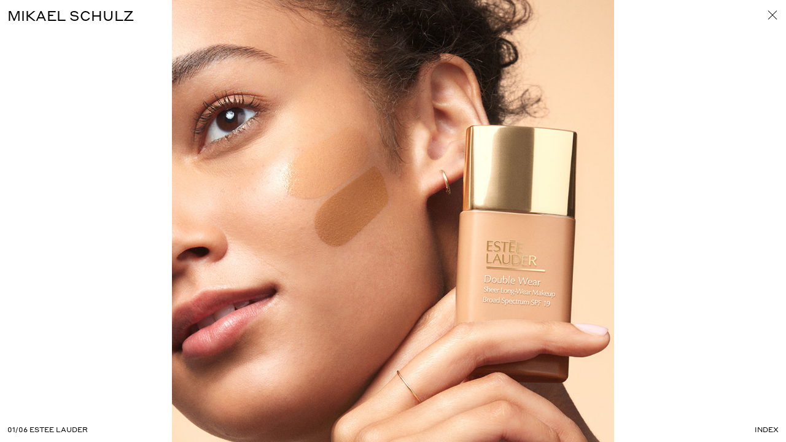

--- FILE ---
content_type: text/html; charset=UTF-8
request_url: http://www.wmartistmanagement.com/artists/photographers/mikael-schulz/estee-lauder/
body_size: 17151
content:

<!DOCTYPE html>
<html lang="en-US" class="no-js">
<head>
	<title>WM Artist Management    Estee Lauder</title>
	<meta charset="UTF-8">
	<meta name="viewport" content="initial-scale = 1.0,maximum-scale = 1.0" />
	<meta name="description" content="Wilson Murphy founded WM Artist Management in August 2010 as a forward thinking agency with a boutique style and a global sensibility."/>
	<meta name="keywords" content="Wilson, Murphy, WM, agency, artist, artists, management, NYC, New York, photographer, photographers, fashion, advertising, editorial, film"/>
	<meta property="og:title" content="WM Artist Management" />
	<meta property="og:description" content="Wilson Murphy founded WM Artist Management in August 2010 as a forward thinking agency with a boutique style and a global sensibility." />
	<meta property="og:url" content="http://www.wmartistmanagement.com" />
	<meta property="og:image" content="http://www.wmartistmanagement.com/wp-content/themes/wm/open-graph.png" />
	<meta property="og:type" content="website" />
	<meta name="google" content="notranslate">
	<link rel="icon" type="image/png" href="[data-uri]" />
	<link rel="pingback" href="http://www.wmartistmanagement.com/xmlrpc.php">
	<link rel="stylesheet" href="http://www.wmartistmanagement.com/wp-content/themes/wm/style.css">
	<script>
	(function(i,s,o,g,r,a,m){i['GoogleAnalyticsObject']=r;i[r]=i[r]||function(){
	(i[r].q=i[r].q||[]).push(arguments)},i[r].l=1*new Date();a=s.createElement(o),
	m=s.getElementsByTagName(o)[0];a.async=1;a.src=g;m.parentNode.insertBefore(a,m)
	})(window,document,'script','https://www.google-analytics.com/analytics.js','ga');
	ga('create', 'UA-19537726-2', 'auto');
	ga('send', 'pageview');
	</script>	
	<script type="text/javascript" src="/wp-content/themes/wm/js/jquery-3.2.1.min.js"></script>
	<script type="text/javascript" src="/wp-content/themes/wm/js/jquery.easing.1.3.js"></script>
	<link rel='dns-prefetch' href='//s.w.org' />
		<script type="text/javascript">
			window._wpemojiSettings = {"baseUrl":"https:\/\/s.w.org\/images\/core\/emoji\/11\/72x72\/","ext":".png","svgUrl":"https:\/\/s.w.org\/images\/core\/emoji\/11\/svg\/","svgExt":".svg","source":{"concatemoji":"http:\/\/www.wmartistmanagement.com\/wp-includes\/js\/wp-emoji-release.min.js?ver=4.9.26"}};
			!function(e,a,t){var n,r,o,i=a.createElement("canvas"),p=i.getContext&&i.getContext("2d");function s(e,t){var a=String.fromCharCode;p.clearRect(0,0,i.width,i.height),p.fillText(a.apply(this,e),0,0);e=i.toDataURL();return p.clearRect(0,0,i.width,i.height),p.fillText(a.apply(this,t),0,0),e===i.toDataURL()}function c(e){var t=a.createElement("script");t.src=e,t.defer=t.type="text/javascript",a.getElementsByTagName("head")[0].appendChild(t)}for(o=Array("flag","emoji"),t.supports={everything:!0,everythingExceptFlag:!0},r=0;r<o.length;r++)t.supports[o[r]]=function(e){if(!p||!p.fillText)return!1;switch(p.textBaseline="top",p.font="600 32px Arial",e){case"flag":return s([55356,56826,55356,56819],[55356,56826,8203,55356,56819])?!1:!s([55356,57332,56128,56423,56128,56418,56128,56421,56128,56430,56128,56423,56128,56447],[55356,57332,8203,56128,56423,8203,56128,56418,8203,56128,56421,8203,56128,56430,8203,56128,56423,8203,56128,56447]);case"emoji":return!s([55358,56760,9792,65039],[55358,56760,8203,9792,65039])}return!1}(o[r]),t.supports.everything=t.supports.everything&&t.supports[o[r]],"flag"!==o[r]&&(t.supports.everythingExceptFlag=t.supports.everythingExceptFlag&&t.supports[o[r]]);t.supports.everythingExceptFlag=t.supports.everythingExceptFlag&&!t.supports.flag,t.DOMReady=!1,t.readyCallback=function(){t.DOMReady=!0},t.supports.everything||(n=function(){t.readyCallback()},a.addEventListener?(a.addEventListener("DOMContentLoaded",n,!1),e.addEventListener("load",n,!1)):(e.attachEvent("onload",n),a.attachEvent("onreadystatechange",function(){"complete"===a.readyState&&t.readyCallback()})),(n=t.source||{}).concatemoji?c(n.concatemoji):n.wpemoji&&n.twemoji&&(c(n.twemoji),c(n.wpemoji)))}(window,document,window._wpemojiSettings);
		</script>
		<style type="text/css">
img.wp-smiley,
img.emoji {
	display: inline !important;
	border: none !important;
	box-shadow: none !important;
	height: 1em !important;
	width: 1em !important;
	margin: 0 .07em !important;
	vertical-align: -0.1em !important;
	background: none !important;
	padding: 0 !important;
}
</style>
<script type='text/javascript'>
/* <![CDATA[ */
var ajax_object = {"ajax_url":"http:\/\/www.wmartistmanagement.com\/wp-admin\/admin-ajax.php"};
/* ]]> */
</script>
<script type='text/javascript' src='http://www.wmartistmanagement.com/wp-content/themes/wm/js/f.min.js?ver=4.9.26'></script>
<link rel='https://api.w.org/' href='http://www.wmartistmanagement.com/wp-json/' />
<link rel="EditURI" type="application/rsd+xml" title="RSD" href="http://www.wmartistmanagement.com/xmlrpc.php?rsd" />
<link rel="wlwmanifest" type="application/wlwmanifest+xml" href="http://www.wmartistmanagement.com/wp-includes/wlwmanifest.xml" /> 
<meta name="generator" content="WordPress 4.9.26" />
<link rel="canonical" href="http://www.wmartistmanagement.com/artists/photographers/mikael-schulz/estee-lauder/" />
<link rel='shortlink' href='http://www.wmartistmanagement.com/?p=8532' />
<link rel="alternate" type="application/json+oembed" href="http://www.wmartistmanagement.com/wp-json/oembed/1.0/embed?url=http%3A%2F%2Fwww.wmartistmanagement.com%2Fartists%2Fphotographers%2Fmikael-schulz%2Festee-lauder%2F" />
<link rel="alternate" type="text/xml+oembed" href="http://www.wmartistmanagement.com/wp-json/oembed/1.0/embed?url=http%3A%2F%2Fwww.wmartistmanagement.com%2Fartists%2Fphotographers%2Fmikael-schulz%2Festee-lauder%2F&#038;format=xml" />
<link rel="icon" href="http://www.wmartistmanagement.com/wp-content/uploads/2019/01/cropped-WM_Insta-01-1-32x32.png" sizes="32x32" />
<link rel="icon" href="http://www.wmartistmanagement.com/wp-content/uploads/2019/01/cropped-WM_Insta-01-1-192x192.png" sizes="192x192" />
<link rel="apple-touch-icon-precomposed" href="http://www.wmartistmanagement.com/wp-content/uploads/2019/01/cropped-WM_Insta-01-1-180x180.png" />
<meta name="msapplication-TileImage" content="http://www.wmartistmanagement.com/wp-content/uploads/2019/01/cropped-WM_Insta-01-1-270x270.png" />
	
</head>

<body class="page-template page-template-page-project page-template-page-project-php page page-id-8532 page-child parent-pageid-79" >
	
	<header>
		
		<ul>
			<li>
				<a href="/">W</a>
				<a href="/artists"  >Artists</a>
			</li>
			<li>
				<a href="/">M</a>
				<a href="/highlights"  >Highlights</a>
			</li>
			<li>
				<a href="/">Artist</a>
				<a href="/information"  >Information</a>
			</li>
			<li>
				<a href="/">Management</a>
				<a href="/search"  >Search</a>
			</li>
			<li>
				<a href="#">
					<span></span>
					<span></span>
					<span></span>
				</a>
			</li>
		</ul>
		
	</header>
	
	<main>
	
	<section id="header">
		
		<h1><a href="http://www.wmartistmanagement.com/artists/photographers/mikael-schulz/">Mikael Schulz</a></h1>
		
		<nav>
			<a href="http://www.wmartistmanagement.com/artists/photographers/mikael-schulz/">
				<span></span>
				<span></span>
			</a>
		</nav>
		
	</section>
	
	<section id="loader">
		
		<h1>Estee Lauder</h1>
		
	</section>

	<section id="slideshow" data-previous="http://www.wmartistmanagement.com/artists/photographers/mikael-schulz/10838-2/" data-next="http://www.wmartistmanagement.com/artists/photographers/mikael-schulz/issue/">
		
		<aside>Next</aside>
		
						
				<div class="wrap active">
				
					<div class="center large " >
						
														
							<img src="http://www.wmartistmanagement.com/wp-content/uploads/2022/02/FL21_DIGITAL_Swatching_DW_Sheer_Wallette_Face_4N1_5W1_0827_NOAM_v7_R300_1080x1080.jpg"  srcset="http://www.wmartistmanagement.com/wp-content/uploads/2022/02/FL21_DIGITAL_Swatching_DW_Sheer_Wallette_Face_4N1_5W1_0827_NOAM_v7_R300_1080x1080.jpg 1200w, http://www.wmartistmanagement.com/wp-content/uploads/2022/02/FL21_DIGITAL_Swatching_DW_Sheer_Wallette_Face_4N1_5W1_0827_NOAM_v7_R300_1080x1080.jpg 800w, http://www.wmartistmanagement.com/wp-content/uploads/2022/02/FL21_DIGITAL_Swatching_DW_Sheer_Wallette_Face_4N1_5W1_0827_NOAM_v7_R300_1080x1080-800x800.jpg 400w " />								
												
					</div>
					
											
					<p>01/06 Estee Lauder</p>
					
										
					
				</div>
				
								
				<div class="wrap ">
				
					<div class="center large " >
						
														
							<img src="http://www.wmartistmanagement.com/wp-content/uploads/2022/02/FL21_DIGITAL_Swatching_DW_Sheer_Wallette_Arm_6W1_5W2_5N2_4N1_1998_NOAM_v5_R300_1080x1080.jpg"  srcset="http://www.wmartistmanagement.com/wp-content/uploads/2022/02/FL21_DIGITAL_Swatching_DW_Sheer_Wallette_Arm_6W1_5W2_5N2_4N1_1998_NOAM_v5_R300_1080x1080.jpg 1200w, http://www.wmartistmanagement.com/wp-content/uploads/2022/02/FL21_DIGITAL_Swatching_DW_Sheer_Wallette_Arm_6W1_5W2_5N2_4N1_1998_NOAM_v5_R300_1080x1080.jpg 800w, http://www.wmartistmanagement.com/wp-content/uploads/2022/02/FL21_DIGITAL_Swatching_DW_Sheer_Wallette_Arm_6W1_5W2_5N2_4N1_1998_NOAM_v5_R300_1080x1080-800x800.jpg 400w " />								
												
					</div>
					
											
					<p>02/06 Estee Lauder</p>
					
										
					
				</div>
				
								
				<div class="wrap ">
				
					<div class="center large " >
						
														
							<img src="http://www.wmartistmanagement.com/wp-content/uploads/2022/02/FL21_DIGITAL_Swatching_DW_Sheer_Ovo_Face_7N1_8N1_0182_NOAM_v5_R300_1000x1000.jpg"  srcset="http://www.wmartistmanagement.com/wp-content/uploads/2022/02/FL21_DIGITAL_Swatching_DW_Sheer_Ovo_Face_7N1_8N1_0182_NOAM_v5_R300_1000x1000.jpg 1200w, http://www.wmartistmanagement.com/wp-content/uploads/2022/02/FL21_DIGITAL_Swatching_DW_Sheer_Ovo_Face_7N1_8N1_0182_NOAM_v5_R300_1000x1000.jpg 800w, http://www.wmartistmanagement.com/wp-content/uploads/2022/02/FL21_DIGITAL_Swatching_DW_Sheer_Ovo_Face_7N1_8N1_0182_NOAM_v5_R300_1000x1000-800x800.jpg 400w " />								
												
					</div>
					
											
					<p>03/06 Estee Lauder</p>
					
										
					
				</div>
				
								
				<div class="wrap ">
				
					<div class="center large " >
						
														
							<img src="http://www.wmartistmanagement.com/wp-content/uploads/2022/02/FL21_DIGITAL_Swatching_DW_Sheer_Dien_Face_3N1_3C2_1182_NOAM_v5_R300_1080x1080.jpg"  srcset="http://www.wmartistmanagement.com/wp-content/uploads/2022/02/FL21_DIGITAL_Swatching_DW_Sheer_Dien_Face_3N1_3C2_1182_NOAM_v5_R300_1080x1080.jpg 1200w, http://www.wmartistmanagement.com/wp-content/uploads/2022/02/FL21_DIGITAL_Swatching_DW_Sheer_Dien_Face_3N1_3C2_1182_NOAM_v5_R300_1080x1080.jpg 800w, http://www.wmartistmanagement.com/wp-content/uploads/2022/02/FL21_DIGITAL_Swatching_DW_Sheer_Dien_Face_3N1_3C2_1182_NOAM_v5_R300_1080x1080-800x800.jpg 400w " />								
												
					</div>
					
											
					<p>04/06 Estee Lauder</p>
					
										
					
				</div>
				
								
				<div class="wrap ">
				
					<div class="center large " >
						
														
							<img src="http://www.wmartistmanagement.com/wp-content/uploads/2022/02/FL21_DIGITAL_Swatching_DW_Sheer_Yuri_Hand_3W1_1198_NOAM_v5_R300_1080x1080.jpg"  srcset="http://www.wmartistmanagement.com/wp-content/uploads/2022/02/FL21_DIGITAL_Swatching_DW_Sheer_Yuri_Hand_3W1_1198_NOAM_v5_R300_1080x1080.jpg 1200w, http://www.wmartistmanagement.com/wp-content/uploads/2022/02/FL21_DIGITAL_Swatching_DW_Sheer_Yuri_Hand_3W1_1198_NOAM_v5_R300_1080x1080.jpg 800w, http://www.wmartistmanagement.com/wp-content/uploads/2022/02/FL21_DIGITAL_Swatching_DW_Sheer_Yuri_Hand_3W1_1198_NOAM_v5_R300_1080x1080-800x800.jpg 400w " />								
												
					</div>
					
											
					<p>05/06 Estee Lauder</p>
					
										
					
				</div>
				
								
				<div class="wrap ">
				
					<div class="center large " >
						
														
							<img src="http://www.wmartistmanagement.com/wp-content/uploads/2022/02/FL21_DIGITAL_Swatching_DW_Sheer_Julia_Face_1N2_2N1_1529_NOAM_v5_R300_1080x1080.jpg"  srcset="http://www.wmartistmanagement.com/wp-content/uploads/2022/02/FL21_DIGITAL_Swatching_DW_Sheer_Julia_Face_1N2_2N1_1529_NOAM_v5_R300_1080x1080.jpg 1200w, http://www.wmartistmanagement.com/wp-content/uploads/2022/02/FL21_DIGITAL_Swatching_DW_Sheer_Julia_Face_1N2_2N1_1529_NOAM_v5_R300_1080x1080.jpg 800w, http://www.wmartistmanagement.com/wp-content/uploads/2022/02/FL21_DIGITAL_Swatching_DW_Sheer_Julia_Face_1N2_2N1_1529_NOAM_v5_R300_1080x1080-800x800.jpg 400w " />								
												
					</div>
					
											
					<p>06/06 Estee Lauder</p>
					
										
					
				</div>
				
						
		<a href="#" id="index-cta">Index</a>
		
	</section>
	
	<section id="index">
		
					
			<div data-url="http://www.wmartistmanagement.com/artists/photographers/mikael-schulz/estee-lauder/">
				
				<div>
					
											<a href="http://www.wmartistmanagement.com/artists/photographers/mikael-schulz/estee-lauder/">
								
								<img src="http://www.wmartistmanagement.com/wp-content/uploads/2022/02/FL21_DIGITAL_Swatching_DW_Sheer_Wallette_Face_4N1_5W1_0827_NOAM_v7_R300_1080x1080-300x300.jpg" />
								
																
									<span>Estee Lauder</span>
									
																
							</a>
							
													<a href="http://www.wmartistmanagement.com/artists/photographers/mikael-schulz/estee-lauder/">
								
								<img src="http://www.wmartistmanagement.com/wp-content/uploads/2022/02/FL21_DIGITAL_Swatching_DW_Sheer_Wallette_Arm_6W1_5W2_5N2_4N1_1998_NOAM_v5_R300_1080x1080-300x300.jpg" />
								
															
							</a>
							
													<a href="http://www.wmartistmanagement.com/artists/photographers/mikael-schulz/estee-lauder/">
								
								<img src="http://www.wmartistmanagement.com/wp-content/uploads/2022/02/FL21_DIGITAL_Swatching_DW_Sheer_Ovo_Face_7N1_8N1_0182_NOAM_v5_R300_1000x1000-300x300.jpg" />
								
															
							</a>
							
													<a href="http://www.wmartistmanagement.com/artists/photographers/mikael-schulz/estee-lauder/">
								
								<img src="http://www.wmartistmanagement.com/wp-content/uploads/2022/02/FL21_DIGITAL_Swatching_DW_Sheer_Dien_Face_3N1_3C2_1182_NOAM_v5_R300_1080x1080-300x300.jpg" />
								
															
							</a>
							
													<a href="http://www.wmartistmanagement.com/artists/photographers/mikael-schulz/estee-lauder/">
								
								<img src="http://www.wmartistmanagement.com/wp-content/uploads/2022/02/FL21_DIGITAL_Swatching_DW_Sheer_Yuri_Hand_3W1_1198_NOAM_v5_R300_1080x1080-300x300.jpg" />
								
															
							</a>
							
													<a href="http://www.wmartistmanagement.com/artists/photographers/mikael-schulz/estee-lauder/">
								
								<img src="http://www.wmartistmanagement.com/wp-content/uploads/2022/02/FL21_DIGITAL_Swatching_DW_Sheer_Julia_Face_1N2_2N1_1529_NOAM_v5_R300_1080x1080-300x300.jpg" />
								
															
							</a>
							
										
				</div>
				
			</div>
			
						
			<div data-url="http://www.wmartistmanagement.com/artists/photographers/mikael-schulz/issue/">
				
				<div>
					
											<a href="http://www.wmartistmanagement.com/artists/photographers/mikael-schulz/issue/">
								
								<img src="http://www.wmartistmanagement.com/wp-content/uploads/2021/08/08-229x300.jpg" />
								
																
									<span>Issue</span>
									
																
							</a>
							
													<a href="http://www.wmartistmanagement.com/artists/photographers/mikael-schulz/issue/">
								
								<img src="http://www.wmartistmanagement.com/wp-content/uploads/2021/08/New-ISSUE-Tsheca-Whitec-Julia-Belyakova-Virginia-Kevin109967-225x300.jpg" />
								
															
							</a>
							
													<a href="http://www.wmartistmanagement.com/artists/photographers/mikael-schulz/issue/">
								
								<img src="http://www.wmartistmanagement.com/wp-content/uploads/2021/08/ISSUE-Tsheca-Whitec-Julia-Belyakova-Virginia-Kevin110263-225x300.jpg" />
								
															
							</a>
							
													<a href="http://www.wmartistmanagement.com/artists/photographers/mikael-schulz/issue/">
								
								<img src="http://www.wmartistmanagement.com/wp-content/uploads/2021/08/ISSUE-Tsheca-Whitec-Julia-Belyakova-Virginia-Kevin109440-225x300.jpg" />
								
															
							</a>
							
													<a href="http://www.wmartistmanagement.com/artists/photographers/mikael-schulz/issue/">
								
								<img src="http://www.wmartistmanagement.com/wp-content/uploads/2021/08/ISSUE-Tsheca-Whitec-Julia-Belyakova-Virginia-Kevin109789-5-225x300.jpg" />
								
															
							</a>
							
													<a href="http://www.wmartistmanagement.com/artists/photographers/mikael-schulz/issue/">
								
								<img src="http://www.wmartistmanagement.com/wp-content/uploads/2021/08/New-ISSUE-Tsheca-Whitec-Julia-Belyakova-Virginia-Kevin109091-225x300.jpg" />
								
															
							</a>
							
													<a href="http://www.wmartistmanagement.com/artists/photographers/mikael-schulz/issue/">
								
								<img src="http://www.wmartistmanagement.com/wp-content/uploads/2021/08/ISSUE-Tsheca-Whitec-Julia-Belyakova-Virginia-Kevin108912-225x300.jpg" />
								
															
							</a>
							
													<a href="http://www.wmartistmanagement.com/artists/photographers/mikael-schulz/issue/">
								
								<img src="http://www.wmartistmanagement.com/wp-content/uploads/2021/08/ISSUE-Tsheca-Whitec-Julia-Belyakova-Virginia-Kevin110850-225x300.jpg" />
								
															
							</a>
							
													<a href="http://www.wmartistmanagement.com/artists/photographers/mikael-schulz/issue/">
								
								<img src="http://www.wmartistmanagement.com/wp-content/uploads/2021/08/New-ISSUE-Tsheca-Whitec-Julia-Belyakova-Virginia-Kevin108727-225x300.jpg" />
								
															
							</a>
							
													<a href="http://www.wmartistmanagement.com/artists/photographers/mikael-schulz/issue/">
								
								<img src="http://www.wmartistmanagement.com/wp-content/uploads/2021/08/New-ISSUE-Tsheca-Whitec-Julia-Belyakova-Virginia-Kevin110227-225x300.jpg" />
								
															
							</a>
							
										
				</div>
				
			</div>
			
						
			<div data-url="http://www.wmartistmanagement.com/artists/photographers/mikael-schulz/v-magazine/">
				
				<div>
					
											<a href="http://www.wmartistmanagement.com/artists/photographers/mikael-schulz/v-magazine/">
								
								<img src="http://www.wmartistmanagement.com/wp-content/uploads/2022/01/V-Magazine-Aya-ones-Aryeh-Stephen-Virginia-Gonn-Mark1293-1-225x300.jpg" />
								
																
									<span>V Magazine</span>
									
																
							</a>
							
													<a href="http://www.wmartistmanagement.com/artists/photographers/mikael-schulz/v-magazine/">
								
								<img src="http://www.wmartistmanagement.com/wp-content/uploads/2022/01/V-Magazine-Aya-ones-Aryeh-Stephen-Virginia-Gonn-Mark2610-3-215x300.jpg" />
								
															
							</a>
							
													<a href="http://www.wmartistmanagement.com/artists/photographers/mikael-schulz/v-magazine/">
								
								<img src="http://www.wmartistmanagement.com/wp-content/uploads/2022/01/V-Magazine-Aya-ones-Aryeh-Stephen-Virginia-Gonn-Mark1685-225x300.jpg" />
								
															
							</a>
							
													<a href="http://www.wmartistmanagement.com/artists/photographers/mikael-schulz/v-magazine/">
								
								<img src="http://www.wmartistmanagement.com/wp-content/uploads/2022/01/V-Magazine-Aya-ones-Aryeh-Stephen-Virginia-Gonn-Mark1806-225x300.jpg" />
								
															
							</a>
							
													<a href="http://www.wmartistmanagement.com/artists/photographers/mikael-schulz/v-magazine/">
								
								<img src="http://www.wmartistmanagement.com/wp-content/uploads/2022/01/V-Magazine-Aya-ones-Aryeh-Stephen-Virginia-Gonn-Mark2328-225x300.jpg" />
								
															
							</a>
							
													<a href="http://www.wmartistmanagement.com/artists/photographers/mikael-schulz/v-magazine/">
								
								<img src="http://www.wmartistmanagement.com/wp-content/uploads/2022/01/V-Magazine-Aya-ones-Aryeh-Stephen-Virginia-Gonn-Mark2273-225x300.jpg" />
								
															
							</a>
							
													<a href="http://www.wmartistmanagement.com/artists/photographers/mikael-schulz/v-magazine/">
								
								<img src="http://www.wmartistmanagement.com/wp-content/uploads/2022/01/V-Magazine-Aya-ones-Aryeh-Stephen-Virginia-Gonn-Mark1471-225x300.jpg" />
								
															
							</a>
							
													<a href="http://www.wmartistmanagement.com/artists/photographers/mikael-schulz/v-magazine/">
								
								<img src="http://www.wmartistmanagement.com/wp-content/uploads/2022/01/V-Magazine-Aya-ones-Aryeh-Stephen-Virginia-Gonn-Mark2648-1-225x300.jpg" />
								
															
							</a>
							
										
				</div>
				
			</div>
			
						
			<div data-url="http://www.wmartistmanagement.com/artists/photographers/mikael-schulz/wow-magazine/">
				
				<div>
					
											<a href="http://www.wmartistmanagement.com/artists/photographers/mikael-schulz/wow-magazine/">
								
								<img src="http://www.wmartistmanagement.com/wp-content/uploads/2022/03/WOW-Hsu-Kenny.-Ayami-Brian-Carolina0282-2--233x300.jpg" />
								
																
									<span>Wow Magazine</span>
									
																
							</a>
							
													<a href="http://www.wmartistmanagement.com/artists/photographers/mikael-schulz/wow-magazine/">
								
								<img src="http://www.wmartistmanagement.com/wp-content/uploads/2022/03/WOW-Hsu-Kenny.-Ayami-Brian-Carolina0985-1--233x300.jpg" />
								
															
							</a>
							
													<a href="http://www.wmartistmanagement.com/artists/photographers/mikael-schulz/wow-magazine/">
								
								<img src="http://www.wmartistmanagement.com/wp-content/uploads/2022/03/WOW-Hsu-Kenny.-Ayami-Brian-Carolina1984-233x300.jpg" />
								
															
							</a>
							
													<a href="http://www.wmartistmanagement.com/artists/photographers/mikael-schulz/wow-magazine/">
								
								<img src="http://www.wmartistmanagement.com/wp-content/uploads/2022/03/WOW-Hsu-Kenny.-Ayami-Brian-Carolina1355-12-233x300.jpg" />
								
															
							</a>
							
													<a href="http://www.wmartistmanagement.com/artists/photographers/mikael-schulz/wow-magazine/">
								
								<img src="http://www.wmartistmanagement.com/wp-content/uploads/2022/03/WOW-Hsu-Kenny.-Ayami-Brian-Carolina1729-copy-232x300.jpg" />
								
															
							</a>
							
													<a href="http://www.wmartistmanagement.com/artists/photographers/mikael-schulz/wow-magazine/">
								
								<img src="http://www.wmartistmanagement.com/wp-content/uploads/2022/03/WOW-Hsu-Kenny.-Ayami-Brian-Carolina0146-1--233x300.jpg" />
								
															
							</a>
							
													<a href="http://www.wmartistmanagement.com/artists/photographers/mikael-schulz/wow-magazine/">
								
								<img src="http://www.wmartistmanagement.com/wp-content/uploads/2022/03/WOW-Hsu-Kenny.-Ayami-Brian-Carolina0922-300x200.jpg" />
								
															
							</a>
							
													<a href="http://www.wmartistmanagement.com/artists/photographers/mikael-schulz/wow-magazine/">
								
								<img src="http://www.wmartistmanagement.com/wp-content/uploads/2022/03/WOW-Hsu-Kenny.-Ayami-Brian-Carolina1369-1-233x300.jpg" />
								
															
							</a>
							
										
				</div>
				
			</div>
			
						
			<div data-url="http://www.wmartistmanagement.com/artists/photographers/mikael-schulz/amica-6oth-anniversary-cover/">
				
				<div>
					
											<a href="http://www.wmartistmanagement.com/artists/photographers/mikael-schulz/amica-6oth-anniversary-cover/">
								
								<img src="http://www.wmartistmanagement.com/wp-content/uploads/2022/12/Amica-Black-Sam-Saba-Stefano-Liselotte-Michela1456-220x300.jpg" />
								
																
									<span>AMICA / 6Oth ANNIVERSARY COVER</span>
									
																
							</a>
							
													<a href="http://www.wmartistmanagement.com/artists/photographers/mikael-schulz/amica-6oth-anniversary-cover/">
								
								<img src="http://www.wmartistmanagement.com/wp-content/uploads/2022/12/Amica-Black-Sam-Saba-Stefano-Liselotte-Michela2638-220x300.jpg" />
								
															
							</a>
							
													<a href="http://www.wmartistmanagement.com/artists/photographers/mikael-schulz/amica-6oth-anniversary-cover/">
								
								<img src="http://www.wmartistmanagement.com/wp-content/uploads/2022/12/Amica-Black-Sam-Saba-Stefano-Liselotte-Michela1611-2-220x300.jpg" />
								
															
							</a>
							
													<a href="http://www.wmartistmanagement.com/artists/photographers/mikael-schulz/amica-6oth-anniversary-cover/">
								
								<img src="http://www.wmartistmanagement.com/wp-content/uploads/2022/12/Amica-Black-Sam-Saba-Stefano-Liselotte-Michela2678-1-220x300.jpg" />
								
															
							</a>
							
													<a href="http://www.wmartistmanagement.com/artists/photographers/mikael-schulz/amica-6oth-anniversary-cover/">
								
								<img src="http://www.wmartistmanagement.com/wp-content/uploads/2022/12/Amica-Black-Sam-Saba-Stefano-Liselotte-Michela1869-1-220x300.jpg" />
								
															
							</a>
							
													<a href="http://www.wmartistmanagement.com/artists/photographers/mikael-schulz/amica-6oth-anniversary-cover/">
								
								<img src="http://www.wmartistmanagement.com/wp-content/uploads/2022/12/Amica-Black-Sam-Saba-Stefano-Liselotte-Michela1977-220x300.jpg" />
								
															
							</a>
							
													<a href="http://www.wmartistmanagement.com/artists/photographers/mikael-schulz/amica-6oth-anniversary-cover/">
								
								<img src="http://www.wmartistmanagement.com/wp-content/uploads/2022/12/Amica-Black-Sam-Saba-Stefano-Liselotte-Michela2388-220x300.jpg" />
								
															
							</a>
							
													<a href="http://www.wmartistmanagement.com/artists/photographers/mikael-schulz/amica-6oth-anniversary-cover/">
								
								<img src="http://www.wmartistmanagement.com/wp-content/uploads/2022/12/12-COVER-AMICA-qt-copy-222x300.jpg" />
								
															
							</a>
							
										
				</div>
				
			</div>
			
						
			<div data-url="http://www.wmartistmanagement.com/artists/photographers/mikael-schulz/mac-cosmetics/">
				
				<div>
					
											<a href="http://www.wmartistmanagement.com/artists/photographers/mikael-schulz/mac-cosmetics/">
								
								<img src="http://www.wmartistmanagement.com/wp-content/uploads/2020/02/Screen-Shot-2020-02-05-at-1.51.35-PM-300x150.png" />
								
																
									<span>MAC Cosmetics</span>
									
																
							</a>
							
										
				</div>
				
			</div>
			
						
			<div data-url="http://www.wmartistmanagement.com/artists/photographers/mikael-schulz/lofficiel-us/">
				
				<div>
					
											<a href="http://www.wmartistmanagement.com/artists/photographers/mikael-schulz/lofficiel-us/">
								
								<img src="http://www.wmartistmanagement.com/wp-content/uploads/2021/03/Fernando-Hair-boys67303-1-255x300.jpg" />
								
																
									<span>L&#8217;Officiel US</span>
									
																
							</a>
							
													<a href="http://www.wmartistmanagement.com/artists/photographers/mikael-schulz/lofficiel-us/">
								
								<img src="http://www.wmartistmanagement.com/wp-content/uploads/2021/03/Fernando-Hair-boys67411-255x300.jpg" />
								
															
							</a>
							
													<a href="http://www.wmartistmanagement.com/artists/photographers/mikael-schulz/lofficiel-us/">
								
								<img src="http://www.wmartistmanagement.com/wp-content/uploads/2021/03/Fernando-Hair-boys66276-255x300.jpg" />
								
															
							</a>
							
													<a href="http://www.wmartistmanagement.com/artists/photographers/mikael-schulz/lofficiel-us/">
								
								<img src="http://www.wmartistmanagement.com/wp-content/uploads/2021/03/Fernando-Hair-boys66857-255x300.jpg" />
								
															
							</a>
							
													<a href="http://www.wmartistmanagement.com/artists/photographers/mikael-schulz/lofficiel-us/">
								
								<img src="http://www.wmartistmanagement.com/wp-content/uploads/2021/03/Fernando-Hair-boys67835-255x300.jpg" />
								
															
							</a>
							
													<a href="http://www.wmartistmanagement.com/artists/photographers/mikael-schulz/lofficiel-us/">
								
								<img src="http://www.wmartistmanagement.com/wp-content/uploads/2021/03/Fernando-Hair-boys67290-255x300.jpg" />
								
															
							</a>
							
													<a href="http://www.wmartistmanagement.com/artists/photographers/mikael-schulz/lofficiel-us/">
								
								<img src="http://www.wmartistmanagement.com/wp-content/uploads/2021/03/Fernando-Hair-boys66637-255x300.jpg" />
								
															
							</a>
							
										
				</div>
				
			</div>
			
						
			<div data-url="http://www.wmartistmanagement.com/artists/photographers/mikael-schulz/elle-sweden/">
				
				<div>
					
											<a href="http://www.wmartistmanagement.com/artists/photographers/mikael-schulz/elle-sweden/">
								
								<img src="http://www.wmartistmanagement.com/wp-content/uploads/2021/07/Linda-Fernando-Ange-Marie-MOUTAMBOU-80576-225x300.jpg" />
								
																
									<span>Elle Sweden</span>
									
																
							</a>
							
													<a href="http://www.wmartistmanagement.com/artists/photographers/mikael-schulz/elle-sweden/">
								
								<img src="http://www.wmartistmanagement.com/wp-content/uploads/2021/07/Linda-Fernando-Ange-Marie-MOUTAMBOU-79709-225x300.jpg" />
								
															
							</a>
							
													<a href="http://www.wmartistmanagement.com/artists/photographers/mikael-schulz/elle-sweden/">
								
								<img src="http://www.wmartistmanagement.com/wp-content/uploads/2021/07/Linda-Fernando-Ange-Marie-MOUTAMBOU-79908-225x300.jpg" />
								
															
							</a>
							
													<a href="http://www.wmartistmanagement.com/artists/photographers/mikael-schulz/elle-sweden/">
								
								<img src="http://www.wmartistmanagement.com/wp-content/uploads/2021/07/Linda-Fernando-Ange-Marie-MOUTAMBOU-80266-225x300.jpg" />
								
															
							</a>
							
													<a href="http://www.wmartistmanagement.com/artists/photographers/mikael-schulz/elle-sweden/">
								
								<img src="http://www.wmartistmanagement.com/wp-content/uploads/2021/07/Linda-Fernando-Ange-Marie-MOUTAMBOU-80226-225x300.jpg" />
								
															
							</a>
							
										
				</div>
				
			</div>
			
						
			<div data-url="http://www.wmartistmanagement.com/artists/photographers/mikael-schulz/scmp/">
				
				<div>
					
											<a href="http://www.wmartistmanagement.com/artists/photographers/mikael-schulz/scmp/">
								
								<img src="http://www.wmartistmanagement.com/wp-content/uploads/2023/07/0O3A9644-copy-1-250x300.jpg" />
								
																
									<span>SCMP</span>
									
																
							</a>
							
													<a href="http://www.wmartistmanagement.com/artists/photographers/mikael-schulz/scmp/">
								
								<img src="http://www.wmartistmanagement.com/wp-content/uploads/2023/07/Post-Style-Model-Beyonce-A-Styling-Aryeh-Lappin-Make-Up-Dmitry-Kukushkin-Photo-Mikael-Schulz2558-250x300.jpg" />
								
															
							</a>
							
													<a href="http://www.wmartistmanagement.com/artists/photographers/mikael-schulz/scmp/">
								
								<img src="http://www.wmartistmanagement.com/wp-content/uploads/2023/07/0O3A9819-1-250x300.jpg" />
								
															
							</a>
							
													<a href="http://www.wmartistmanagement.com/artists/photographers/mikael-schulz/scmp/">
								
								<img src="http://www.wmartistmanagement.com/wp-content/uploads/2023/07/Post-Style-Model-Beyonce-A-Styling-Aryeh-Lappin-Make-Up-Dmitry-Kukushkin-Photo-Mikael-Schulz25761-2-250x300.jpg" />
								
															
							</a>
							
													<a href="http://www.wmartistmanagement.com/artists/photographers/mikael-schulz/scmp/">
								
								<img src="http://www.wmartistmanagement.com/wp-content/uploads/2023/07/Post-Style-Model-Beyonce-A-Styling-Aryeh-Lappin-Make-Up-Dmitry-Kukushkin-Photo-Mikael-Schulz26125-1-250x300.jpg" />
								
															
							</a>
							
													<a href="http://www.wmartistmanagement.com/artists/photographers/mikael-schulz/scmp/">
								
								<img src="http://www.wmartistmanagement.com/wp-content/uploads/2023/07/6_086-2-250x300.jpg" />
								
															
							</a>
							
										
				</div>
				
			</div>
			
						
			<div data-url="http://www.wmartistmanagement.com/artists/photographers/mikael-schulz/issue-3/">
				
				<div>
					
											<a href="http://www.wmartistmanagement.com/artists/photographers/mikael-schulz/issue-3/">
								
								<img src="http://www.wmartistmanagement.com/wp-content/uploads/2022/06/MS_IssueMen_3guys_1-229x300.jpg" />
								
																
									<span>Issue</span>
									
																
							</a>
							
													<a href="http://www.wmartistmanagement.com/artists/photographers/mikael-schulz/issue-3/">
								
								<img src="http://www.wmartistmanagement.com/wp-content/uploads/2022/06/MS_IssueMen_3guys_2-229x300.jpg" />
								
															
							</a>
							
													<a href="http://www.wmartistmanagement.com/artists/photographers/mikael-schulz/issue-3/">
								
								<img src="http://www.wmartistmanagement.com/wp-content/uploads/2022/06/MS_IssueMen_3guys_5-229x300.jpg" />
								
															
							</a>
							
													<a href="http://www.wmartistmanagement.com/artists/photographers/mikael-schulz/issue-3/">
								
								<img src="http://www.wmartistmanagement.com/wp-content/uploads/2022/06/MS_IssueMen_3guys_3-229x300.jpg" />
								
															
							</a>
							
													<a href="http://www.wmartistmanagement.com/artists/photographers/mikael-schulz/issue-3/">
								
								<img src="http://www.wmartistmanagement.com/wp-content/uploads/2022/06/MS_IssueMen_3guys_4-229x300.jpg" />
								
															
							</a>
							
													<a href="http://www.wmartistmanagement.com/artists/photographers/mikael-schulz/issue-3/">
								
								<img src="http://www.wmartistmanagement.com/wp-content/uploads/2022/06/MS_IssueMen_3guys_7-229x300.jpg" />
								
															
							</a>
							
													<a href="http://www.wmartistmanagement.com/artists/photographers/mikael-schulz/issue-3/">
								
								<img src="http://www.wmartistmanagement.com/wp-content/uploads/2022/06/MS_IssueMen_3guys_6-229x300.jpg" />
								
															
							</a>
							
										
				</div>
				
			</div>
			
						
			<div data-url="http://www.wmartistmanagement.com/artists/photographers/mikael-schulz/makeup-by-mario/">
				
				<div>
					
											<a href="http://www.wmartistmanagement.com/artists/photographers/mikael-schulz/makeup-by-mario/">
								
								<img src="http://www.wmartistmanagement.com/wp-content/uploads/2022/03/MakeupbyMario-4-300x205.jpg" />
								
																
									<span>Makeup By Mario</span>
									
																
							</a>
							
													<a href="http://www.wmartistmanagement.com/artists/photographers/mikael-schulz/makeup-by-mario/">
								
								<img src="http://www.wmartistmanagement.com/wp-content/uploads/2022/03/MakeupbyMario-2-300x205.jpg" />
								
															
							</a>
							
													<a href="http://www.wmartistmanagement.com/artists/photographers/mikael-schulz/makeup-by-mario/">
								
								<img src="http://www.wmartistmanagement.com/wp-content/uploads/2022/03/MakeupbyMario-photo-Mikael-Schulz-1-300x189.jpg" />
								
															
							</a>
							
													<a href="http://www.wmartistmanagement.com/artists/photographers/mikael-schulz/makeup-by-mario/">
								
								<img src="http://www.wmartistmanagement.com/wp-content/uploads/2022/03/MakeupbyMario-photo-Mikael-Schulz-2-300x189.jpg" />
								
															
							</a>
							
													<a href="http://www.wmartistmanagement.com/artists/photographers/mikael-schulz/makeup-by-mario/">
								
								<img src="http://www.wmartistmanagement.com/wp-content/uploads/2022/03/MakeupbyMario-photo-Mikael-Schulz-4-300x205.jpg" />
								
															
							</a>
							
													<a href="http://www.wmartistmanagement.com/artists/photographers/mikael-schulz/makeup-by-mario/">
								
								<img src="http://www.wmartistmanagement.com/wp-content/uploads/2022/03/MakeupbyMario-1-300x205.jpg" />
								
															
							</a>
							
													<a href="http://www.wmartistmanagement.com/artists/photographers/mikael-schulz/makeup-by-mario/">
								
								<img src="http://www.wmartistmanagement.com/wp-content/uploads/2022/03/MakeupbyMario-3-300x205.jpg" />
								
															
							</a>
							
													<a href="http://www.wmartistmanagement.com/artists/photographers/mikael-schulz/makeup-by-mario/">
								
								<img src="http://www.wmartistmanagement.com/wp-content/uploads/2022/03/MakeupbyMario-photo-Mikael-Schulz-5-300x189.jpg" />
								
															
							</a>
							
										
				</div>
				
			</div>
			
						
			<div data-url="http://www.wmartistmanagement.com/artists/photographers/mikael-schulz/lofficiel-us-2/">
				
				<div>
					
											<a href="http://www.wmartistmanagement.com/artists/photographers/mikael-schulz/lofficiel-us-2/">
								
								<img src="http://www.wmartistmanagement.com/wp-content/uploads/2021/06/Misha-Clara-Mimi-Aubrie-ERICA76040-225x300.jpg" />
								
																
									<span>L&#8217;Officiel US</span>
									
																
							</a>
							
													<a href="http://www.wmartistmanagement.com/artists/photographers/mikael-schulz/lofficiel-us-2/">
								
								<img src="http://www.wmartistmanagement.com/wp-content/uploads/2021/06/Misha-Clara-Mimi-Aubrie-ERICA75395-225x300.jpg" />
								
															
							</a>
							
													<a href="http://www.wmartistmanagement.com/artists/photographers/mikael-schulz/lofficiel-us-2/">
								
								<img src="http://www.wmartistmanagement.com/wp-content/uploads/2021/06/Misha-Clara-Mimi-Aubrie-ERICA75638-225x300.jpg" />
								
															
							</a>
							
													<a href="http://www.wmartistmanagement.com/artists/photographers/mikael-schulz/lofficiel-us-2/">
								
								<img src="http://www.wmartistmanagement.com/wp-content/uploads/2021/06/Misha-Clara-Mimi-Aubrie-ERICA76492-225x300.jpg" />
								
															
							</a>
							
													<a href="http://www.wmartistmanagement.com/artists/photographers/mikael-schulz/lofficiel-us-2/">
								
								<img src="http://www.wmartistmanagement.com/wp-content/uploads/2021/06/Misha-Clara-Mimi-Aubrie-ERICA75288-225x300.jpg" />
								
															
							</a>
							
										
				</div>
				
			</div>
			
						
			<div data-url="http://www.wmartistmanagement.com/artists/photographers/mikael-schulz/persona/">
				
				<div>
					
											<a href="http://www.wmartistmanagement.com/artists/photographers/mikael-schulz/persona/">
								
								<img src="http://www.wmartistmanagement.com/wp-content/uploads/2020/02/1_2724-255x300.jpg" />
								
																
									<span>PERSONA</span>
									
																
							</a>
							
													<a href="http://www.wmartistmanagement.com/artists/photographers/mikael-schulz/persona/">
								
								<img src="http://www.wmartistmanagement.com/wp-content/uploads/2020/02/5_3281-255x300.jpg" />
								
															
							</a>
							
													<a href="http://www.wmartistmanagement.com/artists/photographers/mikael-schulz/persona/">
								
								<img src="http://www.wmartistmanagement.com/wp-content/uploads/2020/02/1_2479-255x300.jpg" />
								
															
							</a>
							
													<a href="http://www.wmartistmanagement.com/artists/photographers/mikael-schulz/persona/">
								
								<img src="http://www.wmartistmanagement.com/wp-content/uploads/2020/02/4_3061-255x300.jpg" />
								
															
							</a>
							
													<a href="http://www.wmartistmanagement.com/artists/photographers/mikael-schulz/persona/">
								
								<img src="http://www.wmartistmanagement.com/wp-content/uploads/2020/02/7_3581-1-255x300.jpg" />
								
															
							</a>
							
													<a href="http://www.wmartistmanagement.com/artists/photographers/mikael-schulz/persona/">
								
								<img src="http://www.wmartistmanagement.com/wp-content/uploads/2020/02/1_2537-255x300.jpg" />
								
															
							</a>
							
													<a href="http://www.wmartistmanagement.com/artists/photographers/mikael-schulz/persona/">
								
								<img src="http://www.wmartistmanagement.com/wp-content/uploads/2020/02/1_2692-255x300.jpg" />
								
															
							</a>
							
													<a href="http://www.wmartistmanagement.com/artists/photographers/mikael-schulz/persona/">
								
								<img src="http://www.wmartistmanagement.com/wp-content/uploads/2020/02/7_3645-1-255x300.jpg" />
								
															
							</a>
							
													<a href="http://www.wmartistmanagement.com/artists/photographers/mikael-schulz/persona/">
								
								<img src="http://www.wmartistmanagement.com/wp-content/uploads/2020/02/3_2937-255x300.jpg" />
								
															
							</a>
							
													<a href="http://www.wmartistmanagement.com/artists/photographers/mikael-schulz/persona/">
								
								<img src="http://www.wmartistmanagement.com/wp-content/uploads/2020/02/7_3684-1-255x300.jpg" />
								
															
							</a>
							
													<a href="http://www.wmartistmanagement.com/artists/photographers/mikael-schulz/persona/">
								
								<img src="http://www.wmartistmanagement.com/wp-content/uploads/2020/02/1_2374-255x300.jpg" />
								
															
							</a>
							
													<a href="http://www.wmartistmanagement.com/artists/photographers/mikael-schulz/persona/">
								
								<img src="http://www.wmartistmanagement.com/wp-content/uploads/2020/02/6_3423-255x300.jpg" />
								
															
							</a>
							
										
				</div>
				
			</div>
			
						
			<div data-url="http://www.wmartistmanagement.com/artists/photographers/mikael-schulz/vogue-mexico/">
				
				<div>
					
											<a href="http://www.wmartistmanagement.com/artists/photographers/mikael-schulz/vogue-mexico/">
								
								<img src="http://www.wmartistmanagement.com/wp-content/uploads/2020/10/image-asset-225x300.jpg" />
								
																
									<span>Vogue Mexico</span>
									
																
							</a>
							
													<a href="http://www.wmartistmanagement.com/artists/photographers/mikael-schulz/vogue-mexico/">
								
								<img src="http://www.wmartistmanagement.com/wp-content/uploads/2020/10/Misha-Maya-Stepper30846-225x300.jpg" />
								
															
							</a>
							
													<a href="http://www.wmartistmanagement.com/artists/photographers/mikael-schulz/vogue-mexico/">
								
								<img src="http://www.wmartistmanagement.com/wp-content/uploads/2020/10/Misha-Maya-Stepper31600-225x300.jpg" />
								
															
							</a>
							
													<a href="http://www.wmartistmanagement.com/artists/photographers/mikael-schulz/vogue-mexico/">
								
								<img src="http://www.wmartistmanagement.com/wp-content/uploads/2020/10/Misha-Maya-Stepper31932-123-225x300.jpg" />
								
															
							</a>
							
													<a href="http://www.wmartistmanagement.com/artists/photographers/mikael-schulz/vogue-mexico/">
								
								<img src="http://www.wmartistmanagement.com/wp-content/uploads/2020/10/Misha-Maya-Stepper32245-225x300.jpg" />
								
															
							</a>
							
													<a href="http://www.wmartistmanagement.com/artists/photographers/mikael-schulz/vogue-mexico/">
								
								<img src="http://www.wmartistmanagement.com/wp-content/uploads/2020/10/Misha-Maya-Stepper32395-225x300.jpg" />
								
															
							</a>
							
													<a href="http://www.wmartistmanagement.com/artists/photographers/mikael-schulz/vogue-mexico/">
								
								<img src="http://www.wmartistmanagement.com/wp-content/uploads/2020/10/Misha-Maya-Stepper322482-225x300.jpg" />
								
															
							</a>
							
										
				</div>
				
			</div>
			
						
			<div data-url="http://www.wmartistmanagement.com/artists/photographers/mikael-schulz/vogue-mexico-4/">
				
				<div>
					
											<a href="http://www.wmartistmanagement.com/artists/photographers/mikael-schulz/vogue-mexico-4/">
								
								<img src="http://www.wmartistmanagement.com/wp-content/uploads/2019/01/TIFF-Adobe-RGB-1998-8bit-220x300.jpg" />
								
																
									<span>VOGUE MEXICO</span>
									
																
							</a>
							
													<a href="http://www.wmartistmanagement.com/artists/photographers/mikael-schulz/vogue-mexico-4/">
								
								<img src="http://www.wmartistmanagement.com/wp-content/uploads/2019/01/TIFF-Adobe-RGB-1998-8bit-1-220x300.jpg" />
								
															
							</a>
							
													<a href="http://www.wmartistmanagement.com/artists/photographers/mikael-schulz/vogue-mexico-4/">
								
								<img src="http://www.wmartistmanagement.com/wp-content/uploads/2019/01/TIFF-Adobe-RGB-1998-8bit-7-copy-220x300.jpg" />
								
															
							</a>
							
													<a href="http://www.wmartistmanagement.com/artists/photographers/mikael-schulz/vogue-mexico-4/">
								
								<img src="http://www.wmartistmanagement.com/wp-content/uploads/2019/01/TIFF-Adobe-RGB-1998-8bit-84-220x300.jpg" />
								
															
							</a>
							
													<a href="http://www.wmartistmanagement.com/artists/photographers/mikael-schulz/vogue-mexico-4/">
								
								<img src="http://www.wmartistmanagement.com/wp-content/uploads/2019/01/TIFF-Adobe-RGB-1998-8bit-4-220x300.jpg" />
								
															
							</a>
							
										
				</div>
				
			</div>
			
						
			<div data-url="http://www.wmartistmanagement.com/artists/photographers/mikael-schulz/vogue-czecholsovakia/">
				
				<div>
					
											<a href="http://www.wmartistmanagement.com/artists/photographers/mikael-schulz/vogue-czecholsovakia/">
								
								<img src="http://www.wmartistmanagement.com/wp-content/uploads/2019/02/Mikael-Schulz-Vogue-CR-March-Issue-1-text-300x186.jpg" />
								
																
									<span>VOGUE CZECHOSLOVAKIA</span>
									
																
							</a>
							
													<a href="http://www.wmartistmanagement.com/artists/photographers/mikael-schulz/vogue-czecholsovakia/">
								
								<img src="http://www.wmartistmanagement.com/wp-content/uploads/2019/02/Mikael-Schulz-Vogue-CR-March-Issue-2-text-300x186.jpg" />
								
															
							</a>
							
													<a href="http://www.wmartistmanagement.com/artists/photographers/mikael-schulz/vogue-czecholsovakia/">
								
								<img src="http://www.wmartistmanagement.com/wp-content/uploads/2019/02/Mikael-Schulz-Vogue-CR-March-Issue-3-text-300x186.jpg" />
								
															
							</a>
							
													<a href="http://www.wmartistmanagement.com/artists/photographers/mikael-schulz/vogue-czecholsovakia/">
								
								<img src="http://www.wmartistmanagement.com/wp-content/uploads/2019/02/Mikael-Schulz-Vogue-CR-March-Issue-4-text-300x186.jpg" />
								
															
							</a>
							
													<a href="http://www.wmartistmanagement.com/artists/photographers/mikael-schulz/vogue-czecholsovakia/">
								
								<img src="http://www.wmartistmanagement.com/wp-content/uploads/2019/02/Mikael-Schulz-Vogue-CR-March-Issue-5-text-300x186.jpg" />
								
															
							</a>
							
													<a href="http://www.wmartistmanagement.com/artists/photographers/mikael-schulz/vogue-czecholsovakia/">
								
								<img src="http://www.wmartistmanagement.com/wp-content/uploads/2019/02/Mikael-Schulz-Vogue-CR-March-Issue-6-text-300x186.jpg" />
								
															
							</a>
							
													<a href="http://www.wmartistmanagement.com/artists/photographers/mikael-schulz/vogue-czecholsovakia/">
								
								<img src="http://www.wmartistmanagement.com/wp-content/uploads/2019/02/Mikael-Schulz-Vogue-CR-March-Issue-7-text-300x186.jpg" />
								
															
							</a>
							
										
				</div>
				
			</div>
			
						
			<div data-url="http://www.wmartistmanagement.com/artists/photographers/mikael-schulz/color-pop/">
				
				<div>
					
											<a href="http://www.wmartistmanagement.com/artists/photographers/mikael-schulz/color-pop/">
								
								<img src="http://www.wmartistmanagement.com/wp-content/uploads/2019/10/Mikael-Schulz-Beauty-Anabela-Belikava-9781-220x300.jpg" />
								
																
									<span>COLOR POP</span>
									
																
							</a>
							
													<a href="http://www.wmartistmanagement.com/artists/photographers/mikael-schulz/color-pop/">
								
								<img src="http://www.wmartistmanagement.com/wp-content/uploads/2019/10/Mikael-Schulz-Beauty-Anabela-Belikava-9945-220x300.jpg" />
								
															
							</a>
							
													<a href="http://www.wmartistmanagement.com/artists/photographers/mikael-schulz/color-pop/">
								
								<img src="http://www.wmartistmanagement.com/wp-content/uploads/2019/10/Mikael-Schulz-Beauty-Anabela-Belikava-9616-220x300.jpg" />
								
															
							</a>
							
													<a href="http://www.wmartistmanagement.com/artists/photographers/mikael-schulz/color-pop/">
								
								<img src="http://www.wmartistmanagement.com/wp-content/uploads/2019/10/Mikael-Schulz-Beauty-Anabela-Belikava-9452-1-220x300.jpg" />
								
															
							</a>
							
													<a href="http://www.wmartistmanagement.com/artists/photographers/mikael-schulz/color-pop/">
								
								<img src="http://www.wmartistmanagement.com/wp-content/uploads/2019/10/Mikael-Schulz-Beauty-Anabela-Belikava-9935-2-220x300.jpg" />
								
															
							</a>
							
										
				</div>
				
			</div>
			
						
			<div data-url="http://www.wmartistmanagement.com/artists/photographers/mikael-schulz/bloomingdales-beauty/">
				
				<div>
					
											<a href="http://www.wmartistmanagement.com/artists/photographers/mikael-schulz/bloomingdales-beauty/">
								
								<img src="http://www.wmartistmanagement.com/wp-content/uploads/2022/03/5-SHOT_3_033-1-227x300.jpg" />
								
																
									<span>Bloomingdales Beauty</span>
									
																
							</a>
							
													<a href="http://www.wmartistmanagement.com/artists/photographers/mikael-schulz/bloomingdales-beauty/">
								
								<img src="http://www.wmartistmanagement.com/wp-content/uploads/2022/03/SHOT_3_033-1-227x300.jpg" />
								
															
							</a>
							
													<a href="http://www.wmartistmanagement.com/artists/photographers/mikael-schulz/bloomingdales-beauty/">
								
								<img src="http://www.wmartistmanagement.com/wp-content/uploads/2022/03/4-SHOT_3_033-1-227x300.jpg" />
								
															
							</a>
							
													<a href="http://www.wmartistmanagement.com/artists/photographers/mikael-schulz/bloomingdales-beauty/">
								
								<img src="http://www.wmartistmanagement.com/wp-content/uploads/2022/03/2-SHOT_3_033-1-227x300.jpg" />
								
															
							</a>
							
										
				</div>
				
			</div>
			
						
			<div data-url="http://www.wmartistmanagement.com/artists/photographers/mikael-schulz/vogue-czechoslovakia-7/">
				
				<div>
					
											<a href="http://www.wmartistmanagement.com/artists/photographers/mikael-schulz/vogue-czechoslovakia-7/">
								
								<img src="http://www.wmartistmanagement.com/wp-content/uploads/2023/08/Vogue-CS-Sep-2023-Kate-McNamara-Harleth-Kuusik-Ayami-Gonn-Derrick-Ivan-Julian27937-2-242x300.jpg" />
								
																
									<span>Vogue Czechoslovakia</span>
									
																
							</a>
							
										
				</div>
				
			</div>
			
						
			<div data-url="http://www.wmartistmanagement.com/artists/photographers/mikael-schulz/beauty-papers-2/">
				
				<div>
					
											<a href="http://www.wmartistmanagement.com/artists/photographers/mikael-schulz/beauty-papers-2/">
								
								<img src="http://www.wmartistmanagement.com/wp-content/uploads/2018/11/Dejan-Sophia7964-222-225x300.jpg" />
								
																
									<span>BEAUTY PAPERS</span>
									
																
							</a>
							
													<a href="http://www.wmartistmanagement.com/artists/photographers/mikael-schulz/beauty-papers-2/">
								
								<img src="http://www.wmartistmanagement.com/wp-content/uploads/2018/11/Dejan-Sophia7419-223x300.jpg" />
								
															
							</a>
							
													<a href="http://www.wmartistmanagement.com/artists/photographers/mikael-schulz/beauty-papers-2/">
								
								<img src="http://www.wmartistmanagement.com/wp-content/uploads/2018/11/Sophia-Dejan-2a8955-225x300.jpg" />
								
															
							</a>
							
													<a href="http://www.wmartistmanagement.com/artists/photographers/mikael-schulz/beauty-papers-2/">
								
								<img src="http://www.wmartistmanagement.com/wp-content/uploads/2018/11/Dejan-Sophia77422-225x300.jpg" />
								
															
							</a>
							
													<a href="http://www.wmartistmanagement.com/artists/photographers/mikael-schulz/beauty-papers-2/">
								
								<img src="http://www.wmartistmanagement.com/wp-content/uploads/2018/11/Sophia-Dejan-2a94002-225x300.jpg" />
								
															
							</a>
							
										
				</div>
				
			</div>
			
						
			<div data-url="http://www.wmartistmanagement.com/artists/photographers/mikael-schulz/vogue-mexico-2/">
				
				<div>
					
											<a href="http://www.wmartistmanagement.com/artists/photographers/mikael-schulz/vogue-mexico-2/">
								
								<img src="http://www.wmartistmanagement.com/wp-content/uploads/2018/11/Mikael-Schulz-April-4-2018-model-Dasha-Maletina-6358-214x300.jpg" />
								
																
									<span>VOGUE MEXICO</span>
									
																
							</a>
							
													<a href="http://www.wmartistmanagement.com/artists/photographers/mikael-schulz/vogue-mexico-2/">
								
								<img src="http://www.wmartistmanagement.com/wp-content/uploads/2018/11/Mikael-Schulz-April-4-2018-model-Dasha-Maletina-6545-214x300.jpg" />
								
															
							</a>
							
													<a href="http://www.wmartistmanagement.com/artists/photographers/mikael-schulz/vogue-mexico-2/">
								
								<img src="http://www.wmartistmanagement.com/wp-content/uploads/2018/11/Mikael-Schulz-April-4-2018-model-Dasha-Maletina-6682-214x300.jpg" />
								
															
							</a>
							
													<a href="http://www.wmartistmanagement.com/artists/photographers/mikael-schulz/vogue-mexico-2/">
								
								<img src="http://www.wmartistmanagement.com/wp-content/uploads/2018/11/Mikael-Schulz-April-4-2018-model-Dasha-Maletina-7101-214x300.jpg" />
								
															
							</a>
							
										
				</div>
				
			</div>
			
						
			<div data-url="http://www.wmartistmanagement.com/artists/photographers/mikael-schulz/beauty-papers/">
				
				<div>
					
											<a href="http://www.wmartistmanagement.com/artists/photographers/mikael-schulz/beauty-papers/">
								
								<img src="http://www.wmartistmanagement.com/wp-content/uploads/2018/11/Sophia-Dejan-2a951122-223x300.jpg" />
								
																
									<span>BEAUTY PAPERS</span>
									
																
							</a>
							
													<a href="http://www.wmartistmanagement.com/artists/photographers/mikael-schulz/beauty-papers/">
								
								<img src="http://www.wmartistmanagement.com/wp-content/uploads/2018/11/Sophia-Dejan-2a95112234-223x300.jpg" />
								
															
							</a>
							
													<a href="http://www.wmartistmanagement.com/artists/photographers/mikael-schulz/beauty-papers/">
								
								<img src="http://www.wmartistmanagement.com/wp-content/uploads/2018/11/Sophia-Dejan-2a8557-12-225x300.jpg" />
								
															
							</a>
							
													<a href="http://www.wmartistmanagement.com/artists/photographers/mikael-schulz/beauty-papers/">
								
								<img src="http://www.wmartistmanagement.com/wp-content/uploads/2018/11/Sophia-Dejan-2a9666-1-225x300.jpg" />
								
															
							</a>
							
													<a href="http://www.wmartistmanagement.com/artists/photographers/mikael-schulz/beauty-papers/">
								
								<img src="http://www.wmartistmanagement.com/wp-content/uploads/2018/11/Sophia-Dejan-2a8557-1-225x300.jpg" />
								
															
							</a>
							
										
				</div>
				
			</div>
			
						
			<div data-url="http://www.wmartistmanagement.com/artists/photographers/mikael-schulz/ellee-germany/">
				
				<div>
					
											<a href="http://www.wmartistmanagement.com/artists/photographers/mikael-schulz/ellee-germany/">
								
								<img src="http://www.wmartistmanagement.com/wp-content/uploads/2018/11/ELLE_03-2018-dragged-e1547498503723-296x300.jpg" />
								
																
									<span>ELLE GERMANY</span>
									
																
							</a>
							
													<a href="http://www.wmartistmanagement.com/artists/photographers/mikael-schulz/ellee-germany/">
								
								<img src="http://www.wmartistmanagement.com/wp-content/uploads/2018/11/171126_70TIES_09_047-223x300.jpg" />
								
															
							</a>
							
													<a href="http://www.wmartistmanagement.com/artists/photographers/mikael-schulz/ellee-germany/">
								
								<img src="http://www.wmartistmanagement.com/wp-content/uploads/2018/11/171126_70TIES_01_162-223x300.jpg" />
								
															
							</a>
							
													<a href="http://www.wmartistmanagement.com/artists/photographers/mikael-schulz/ellee-germany/">
								
								<img src="http://www.wmartistmanagement.com/wp-content/uploads/2018/11/171126_70TIES_04_186-223x300.jpg" />
								
															
							</a>
							
													<a href="http://www.wmartistmanagement.com/artists/photographers/mikael-schulz/ellee-germany/">
								
								<img src="http://www.wmartistmanagement.com/wp-content/uploads/2018/11/171126_70TIES_07_150-2-223x300.jpg" />
								
															
							</a>
							
													<a href="http://www.wmartistmanagement.com/artists/photographers/mikael-schulz/ellee-germany/">
								
								<img src="http://www.wmartistmanagement.com/wp-content/uploads/2018/11/171126_70TIES_12_2062-223x300.jpg" />
								
															
							</a>
							
													<a href="http://www.wmartistmanagement.com/artists/photographers/mikael-schulz/ellee-germany/">
								
								<img src="http://www.wmartistmanagement.com/wp-content/uploads/2018/11/171126_70TIES_06_0972-223x300.jpg" />
								
															
							</a>
							
													<a href="http://www.wmartistmanagement.com/artists/photographers/mikael-schulz/ellee-germany/">
								
								<img src="http://www.wmartistmanagement.com/wp-content/uploads/2018/11/171126_70TIES_13_264-223x300.jpg" />
								
															
							</a>
							
										
				</div>
				
			</div>
			
						
			<div data-url="http://www.wmartistmanagement.com/artists/photographers/mikael-schulz/elle-sweden-3/">
				
				<div>
					
											<a href="http://www.wmartistmanagement.com/artists/photographers/mikael-schulz/elle-sweden-3/">
								
								<img src="http://www.wmartistmanagement.com/wp-content/uploads/2018/11/2017SEELB11_001_EB_Omslag-227x300.jpg" />
								
																
									<span>ELLE SWEDEN</span>
									
																
							</a>
							
													<a href="http://www.wmartistmanagement.com/artists/photographers/mikael-schulz/elle-sweden-3/">
								
								<img src="http://www.wmartistmanagement.com/wp-content/uploads/2018/11/Elle-Sv-Beauty45929-225x300.jpg" />
								
															
							</a>
							
													<a href="http://www.wmartistmanagement.com/artists/photographers/mikael-schulz/elle-sweden-3/">
								
								<img src="http://www.wmartistmanagement.com/wp-content/uploads/2018/11/Elle-Sv-Beauty44907_1-225x300.jpg" />
								
															
							</a>
							
													<a href="http://www.wmartistmanagement.com/artists/photographers/mikael-schulz/elle-sweden-3/">
								
								<img src="http://www.wmartistmanagement.com/wp-content/uploads/2018/11/Elle-Sv-Beauty45051-225x300.jpg" />
								
															
							</a>
							
													<a href="http://www.wmartistmanagement.com/artists/photographers/mikael-schulz/elle-sweden-3/">
								
								<img src="http://www.wmartistmanagement.com/wp-content/uploads/2018/11/Elle-Sv-Beauty45717-225x300.jpg" />
								
															
							</a>
							
													<a href="http://www.wmartistmanagement.com/artists/photographers/mikael-schulz/elle-sweden-3/">
								
								<img src="http://www.wmartistmanagement.com/wp-content/uploads/2018/11/Elle-Sv-Beauty45872-225x300.jpg" />
								
															
							</a>
							
													<a href="http://www.wmartistmanagement.com/artists/photographers/mikael-schulz/elle-sweden-3/">
								
								<img src="http://www.wmartistmanagement.com/wp-content/uploads/2018/11/Elle-Sv-Beauty46195-225x300.jpg" />
								
															
							</a>
							
													<a href="http://www.wmartistmanagement.com/artists/photographers/mikael-schulz/elle-sweden-3/">
								
								<img src="http://www.wmartistmanagement.com/wp-content/uploads/2018/11/2017SEELE11_001_JN_Omslag_NY-227x300.jpg" />
								
															
							</a>
							
										
				</div>
				
			</div>
			
						
			<div data-url="http://www.wmartistmanagement.com/artists/photographers/mikael-schulz/elle-germany-2/">
				
				<div>
					
											<a href="http://www.wmartistmanagement.com/artists/photographers/mikael-schulz/elle-germany-2/">
								
								<img src="http://www.wmartistmanagement.com/wp-content/uploads/2018/11/Modestrecke_Hellfeuer-2-225x300.jpg" />
								
																
									<span>ELLE GERMANY</span>
									
																
							</a>
							
													<a href="http://www.wmartistmanagement.com/artists/photographers/mikael-schulz/elle-germany-2/">
								
								<img src="http://www.wmartistmanagement.com/wp-content/uploads/2018/11/2017_06_24_ELLE_Knits_Picture_13_31456-2-225x300.jpg" />
								
															
							</a>
							
													<a href="http://www.wmartistmanagement.com/artists/photographers/mikael-schulz/elle-germany-2/">
								
								<img src="http://www.wmartistmanagement.com/wp-content/uploads/2018/11/2017_06_24_ELLE_Knits_Picture_10_30763-2-223x300.jpg" />
								
															
							</a>
							
													<a href="http://www.wmartistmanagement.com/artists/photographers/mikael-schulz/elle-germany-2/">
								
								<img src="http://www.wmartistmanagement.com/wp-content/uploads/2018/11/2017_06_24_ELLE_Knits_Picture_9_30603-2-225x300.jpg" />
								
															
							</a>
							
													<a href="http://www.wmartistmanagement.com/artists/photographers/mikael-schulz/elle-germany-2/">
								
								<img src="http://www.wmartistmanagement.com/wp-content/uploads/2018/11/F0A37262-2-225x300.jpg" />
								
															
							</a>
							
													<a href="http://www.wmartistmanagement.com/artists/photographers/mikael-schulz/elle-germany-2/">
								
								<img src="http://www.wmartistmanagement.com/wp-content/uploads/2018/11/2017_06_24_ELLE_Knits_Picture_3_295022-225x300.jpg" />
								
															
							</a>
							
													<a href="http://www.wmartistmanagement.com/artists/photographers/mikael-schulz/elle-germany-2/">
								
								<img src="http://www.wmartistmanagement.com/wp-content/uploads/2018/11/2017_06_24_ELLE_Knits_Picture_8_30536-1-225x300.jpg" />
								
															
							</a>
							
													<a href="http://www.wmartistmanagement.com/artists/photographers/mikael-schulz/elle-germany-2/">
								
								<img src="http://www.wmartistmanagement.com/wp-content/uploads/2018/11/2017_06_24_ELLE_Knits_Picture_6_29920-2-225x300.jpg" />
								
															
							</a>
							
													<a href="http://www.wmartistmanagement.com/artists/photographers/mikael-schulz/elle-germany-2/">
								
								<img src="http://www.wmartistmanagement.com/wp-content/uploads/2018/11/2017_06_24_ELLE_Knits_Picture_4_29772-2-225x300.jpg" />
								
															
							</a>
							
										
				</div>
				
			</div>
			
						
			<div data-url="http://www.wmartistmanagement.com/artists/photographers/mikael-schulz/elle-sweden-2/">
				
				<div>
					
											<a href="http://www.wmartistmanagement.com/artists/photographers/mikael-schulz/elle-sweden-2/">
								
								<img src="http://www.wmartistmanagement.com/wp-content/uploads/2018/11/Elle-Sweden-Beauty5654-text-223x300.jpg" />
								
																
									<span>ELLE SWEDEN</span>
									
																
							</a>
							
													<a href="http://www.wmartistmanagement.com/artists/photographers/mikael-schulz/elle-sweden-2/">
								
								<img src="http://www.wmartistmanagement.com/wp-content/uploads/2018/11/Elle-Sweden-Beauty6026-12-225x300.jpg" />
								
															
							</a>
							
													<a href="http://www.wmartistmanagement.com/artists/photographers/mikael-schulz/elle-sweden-2/">
								
								<img src="http://www.wmartistmanagement.com/wp-content/uploads/2018/11/Elle-Sweden-Beauty59572-223x300.jpg" />
								
															
							</a>
							
										
				</div>
				
			</div>
			
						
			<div data-url="http://www.wmartistmanagement.com/artists/photographers/mikael-schulz/covers/">
				
				<div>
					
											<a href="http://www.wmartistmanagement.com/artists/photographers/mikael-schulz/covers/">
								
								<img src="http://www.wmartistmanagement.com/wp-content/uploads/2024/11/0-229x300.jpg" />
								
																
									<span>COVERS</span>
									
																
							</a>
							
													<a href="http://www.wmartistmanagement.com/artists/photographers/mikael-schulz/covers/">
								
								<img src="http://www.wmartistmanagement.com/wp-content/uploads/2024/03/COVER-GUCCI-240x300.jpg" />
								
															
							</a>
							
													<a href="http://www.wmartistmanagement.com/artists/photographers/mikael-schulz/covers/">
								
								<img src="http://www.wmartistmanagement.com/wp-content/uploads/2022/11/11-COVER-AMICA--222x300.jpg" />
								
															
							</a>
							
													<a href="http://www.wmartistmanagement.com/artists/photographers/mikael-schulz/covers/">
								
								<img src="http://www.wmartistmanagement.com/wp-content/uploads/2023/11/ELB-2023-12-Omslag-1080x1350-240x300.jpg" />
								
															
							</a>
							
													<a href="http://www.wmartistmanagement.com/artists/photographers/mikael-schulz/covers/">
								
								<img src="http://www.wmartistmanagement.com/wp-content/uploads/2023/04/WOW8-X-Mikael-240x300.jpg" />
								
															
							</a>
							
													<a href="http://www.wmartistmanagement.com/artists/photographers/mikael-schulz/covers/">
								
								<img src="http://www.wmartistmanagement.com/wp-content/uploads/2024/02/03-ALTRA-COVER-txt_10666272-1-222x300.jpg" />
								
															
							</a>
							
													<a href="http://www.wmartistmanagement.com/artists/photographers/mikael-schulz/covers/">
								
								<img src="http://www.wmartistmanagement.com/wp-content/uploads/2022/10/21.MODA-BELLEZA-229x300.jpg" />
								
															
							</a>
							
													<a href="http://www.wmartistmanagement.com/artists/photographers/mikael-schulz/covers/">
								
								<img src="http://www.wmartistmanagement.com/wp-content/uploads/2022/12/12-COVER-AMICA-qt-copy-222x300.jpg" />
								
															
							</a>
							
													<a href="http://www.wmartistmanagement.com/artists/photographers/mikael-schulz/covers/">
								
								<img src="http://www.wmartistmanagement.com/wp-content/uploads/2021/01/MS_ElleGermany_Feb21-220x300.jpg" />
								
															
							</a>
							
													<a href="http://www.wmartistmanagement.com/artists/photographers/mikael-schulz/covers/">
								
								<img src="http://www.wmartistmanagement.com/wp-content/uploads/2021/10/IMG_0942-240x300.jpg" />
								
															
							</a>
							
													<a href="http://www.wmartistmanagement.com/artists/photographers/mikael-schulz/covers/">
								
								<img src="http://www.wmartistmanagement.com/wp-content/uploads/2021/08/08-229x300.jpg" />
								
															
							</a>
							
													<a href="http://www.wmartistmanagement.com/artists/photographers/mikael-schulz/covers/">
								
								<img src="http://www.wmartistmanagement.com/wp-content/uploads/2022/11/ELE-2022-12-Omslag-Beautybilaga-227x300.jpg" />
								
															
							</a>
							
													<a href="http://www.wmartistmanagement.com/artists/photographers/mikael-schulz/covers/">
								
								<img src="http://www.wmartistmanagement.com/wp-content/uploads/2021/10/IMG_4123-240x300.jpg" />
								
															
							</a>
							
													<a href="http://www.wmartistmanagement.com/artists/photographers/mikael-schulz/covers/">
								
								<img src="http://www.wmartistmanagement.com/wp-content/uploads/2020/10/image-asset-225x300.jpg" />
								
															
							</a>
							
													<a href="http://www.wmartistmanagement.com/artists/photographers/mikael-schulz/covers/">
								
								<img src="http://www.wmartistmanagement.com/wp-content/uploads/2021/02/Elle-03_21-1-220x300.jpg" />
								
															
							</a>
							
													<a href="http://www.wmartistmanagement.com/artists/photographers/mikael-schulz/covers/">
								
								<img src="http://www.wmartistmanagement.com/wp-content/uploads/2022/12/12-LALTRA-COPERTINA_8310502-1-copy-222x300.jpg" />
								
															
							</a>
							
													<a href="http://www.wmartistmanagement.com/artists/photographers/mikael-schulz/covers/">
								
								<img src="http://www.wmartistmanagement.com/wp-content/uploads/2021/11/ELE-2021-12-Beautybilaga-Omslag-227x300.jpg" />
								
															
							</a>
							
													<a href="http://www.wmartistmanagement.com/artists/photographers/mikael-schulz/covers/">
								
								<img src="http://www.wmartistmanagement.com/wp-content/uploads/2018/11/2017SEELE11_001_JN_Omslag_NY-227x300.jpg" />
								
															
							</a>
							
													<a href="http://www.wmartistmanagement.com/artists/photographers/mikael-schulz/covers/">
								
								<img src="http://www.wmartistmanagement.com/wp-content/uploads/2018/11/2017SEELB11_001_EB_Omslag-227x300.jpg" />
								
															
							</a>
							
													<a href="http://www.wmartistmanagement.com/artists/photographers/mikael-schulz/covers/">
								
								<img src="http://www.wmartistmanagement.com/wp-content/uploads/2018/11/Harpers-NL-cover-Nov-2018-223x300.jpg" />
								
															
							</a>
							
													<a href="http://www.wmartistmanagement.com/artists/photographers/mikael-schulz/covers/">
								
								<img src="http://www.wmartistmanagement.com/wp-content/uploads/2018/11/2018-11-Beautybilaga-omslag-227x300.jpg" />
								
															
							</a>
							
													<a href="http://www.wmartistmanagement.com/artists/photographers/mikael-schulz/covers/">
								
								<img src="http://www.wmartistmanagement.com/wp-content/uploads/2018/11/Tilda_Covers-2-1-210x300.jpg" />
								
															
							</a>
							
													<a href="http://www.wmartistmanagement.com/artists/photographers/mikael-schulz/covers/">
								
								<img src="http://www.wmartistmanagement.com/wp-content/uploads/2018/11/Tilda_Covers-1-210x300.jpg" />
								
															
							</a>
							
													<a href="http://www.wmartistmanagement.com/artists/photographers/mikael-schulz/covers/">
								
								<img src="http://www.wmartistmanagement.com/wp-content/uploads/2018/11/Tilda_Covers-3-210x300.jpg" />
								
															
							</a>
							
													<a href="http://www.wmartistmanagement.com/artists/photographers/mikael-schulz/covers/">
								
								<img src="http://www.wmartistmanagement.com/wp-content/uploads/2018/11/EL1709_COVER_Hellfeuer-220x300.jpg" />
								
															
							</a>
							
													<a href="http://www.wmartistmanagement.com/artists/photographers/mikael-schulz/covers/">
								
								<img src="http://www.wmartistmanagement.com/wp-content/uploads/2018/11/mikael-Schulz-Photographer-Elle-Germany-Cover-Julia-2016-Oktober-220x300.jpg" />
								
															
							</a>
							
													<a href="http://www.wmartistmanagement.com/artists/photographers/mikael-schulz/covers/">
								
								<img src="http://www.wmartistmanagement.com/wp-content/uploads/2018/11/HARPERS-222x300.jpg" />
								
															
							</a>
							
													<a href="http://www.wmartistmanagement.com/artists/photographers/mikael-schulz/covers/">
								
								<img src="http://www.wmartistmanagement.com/wp-content/uploads/2018/11/Mikael-Schulz-Photographer-German-Elle-Cover-Septemer-2016-3-219x300.jpg" />
								
															
							</a>
							
													<a href="http://www.wmartistmanagement.com/artists/photographers/mikael-schulz/covers/">
								
								<img src="http://www.wmartistmanagement.com/wp-content/uploads/2018/11/HBZ16003-cover-222x300.jpg" />
								
															
							</a>
							
													<a href="http://www.wmartistmanagement.com/artists/photographers/mikael-schulz/covers/">
								
								<img src="http://www.wmartistmanagement.com/wp-content/uploads/2018/11/HBZ15007-coverr-222x300.jpg" />
								
															
							</a>
							
													<a href="http://www.wmartistmanagement.com/artists/photographers/mikael-schulz/covers/">
								
								<img src="http://www.wmartistmanagement.com/wp-content/uploads/2018/11/309758-800w-222x300.jpg" />
								
															
							</a>
							
													<a href="http://www.wmartistmanagement.com/artists/photographers/mikael-schulz/covers/">
								
								<img src="http://www.wmartistmanagement.com/wp-content/uploads/2018/11/S001COS155-223x300.jpg" />
								
															
							</a>
							
													<a href="http://www.wmartistmanagement.com/artists/photographers/mikael-schulz/covers/">
								
								<img src="http://www.wmartistmanagement.com/wp-content/uploads/2018/11/HBZ14003-coverdef-222x300.jpg" />
								
															
							</a>
							
													<a href="http://www.wmartistmanagement.com/artists/photographers/mikael-schulz/covers/">
								
								<img src="http://www.wmartistmanagement.com/wp-content/uploads/2018/11/ALLURE-COVER-2014-224x300.jpg" />
								
															
							</a>
							
													<a href="http://www.wmartistmanagement.com/artists/photographers/mikael-schulz/covers/">
								
								<img src="http://www.wmartistmanagement.com/wp-content/uploads/2022/11/11-COVER-AMICA--222x300.jpg" />
								
															
							</a>
							
													<a href="http://www.wmartistmanagement.com/artists/photographers/mikael-schulz/covers/">
								
								<img src="http://www.wmartistmanagement.com/wp-content/uploads/2022/10/21.MODA-BELLEZA-229x300.jpg" />
								
															
							</a>
							
										
				</div>
				
			</div>
			
						
			<div data-url="http://www.wmartistmanagement.com/artists/photographers/mikael-schulz/smoda-10/">
				
				<div>
					
											<a href="http://www.wmartistmanagement.com/artists/photographers/mikael-schulz/smoda-10/">
								
								<img src="http://www.wmartistmanagement.com/wp-content/uploads/2025/09/S-Moda-July-2025-Model-ARABELLA-LANDRY-Make-David-Hair-Nastya0127-1-251x300.jpg" />
								
																
									<span>SMODA</span>
									
																
							</a>
							
													<a href="http://www.wmartistmanagement.com/artists/photographers/mikael-schulz/smoda-10/">
								
								<img src="http://www.wmartistmanagement.com/wp-content/uploads/2025/09/S-Moda-July-2025-Model-ARABELLA-LANDRY-Make-David-Hair-Nastya1016-1-251x300.jpg" />
								
															
							</a>
							
													<a href="http://www.wmartistmanagement.com/artists/photographers/mikael-schulz/smoda-10/">
								
								<img src="http://www.wmartistmanagement.com/wp-content/uploads/2025/09/S-Moda-July-2025-Model-ARABELLA-LANDRY-Make-David-Hair-Nastya1211-2-251x300.jpg" />
								
															
							</a>
							
													<a href="http://www.wmartistmanagement.com/artists/photographers/mikael-schulz/smoda-10/">
								
								<img src="http://www.wmartistmanagement.com/wp-content/uploads/2025/09/S-Moda-July-2025-Model-ARABELLA-LANDRY-Make-David-Hair-Nastya1637-1-251x300.jpg" />
								
															
							</a>
							
													<a href="http://www.wmartistmanagement.com/artists/photographers/mikael-schulz/smoda-10/">
								
								<img src="http://www.wmartistmanagement.com/wp-content/uploads/2025/09/S-Moda-July-2025-Model-ARABELLA-LANDRY-Make-David-Hair-Nastya0460-3-251x300.jpg" />
								
															
							</a>
							
													<a href="http://www.wmartistmanagement.com/artists/photographers/mikael-schulz/smoda-10/">
								
								<img src="http://www.wmartistmanagement.com/wp-content/uploads/2025/09/S-Moda-July-2025-Model-ARABELLA-LANDRY-Make-David-Hair-Nastya1889-1-251x300.jpg" />
								
															
							</a>
							
													<a href="http://www.wmartistmanagement.com/artists/photographers/mikael-schulz/smoda-10/">
								
								<img src="http://www.wmartistmanagement.com/wp-content/uploads/2025/09/S-Moda-July-2025-Model-ARABELLA-LANDRY-Make-David-Hair-Nastya1399-1-251x300.jpg" />
								
															
							</a>
							
										
				</div>
				
			</div>
			
						
			<div data-url="http://www.wmartistmanagement.com/artists/photographers/mikael-schulz/el-pais/">
				
				<div>
					
											<a href="http://www.wmartistmanagement.com/artists/photographers/mikael-schulz/el-pais/">
								
								<img src="http://www.wmartistmanagement.com/wp-content/uploads/2025/10/S-Moda-July-2025-CK-Model-Emily-Miller-Hair-Thoams-Stuling-Taylor2535-2-251x300.jpg" />
								
																
									<span>EL PAIS</span>
									
																
							</a>
							
													<a href="http://www.wmartistmanagement.com/artists/photographers/mikael-schulz/el-pais/">
								
								<img src="http://www.wmartistmanagement.com/wp-content/uploads/2025/10/S-Moda-July-2025-CK-Model-Emily-Miller-Hair-Thoams-Stuling-Taylor2303-2-251x300.jpg" />
								
															
							</a>
							
													<a href="http://www.wmartistmanagement.com/artists/photographers/mikael-schulz/el-pais/">
								
								<img src="http://www.wmartistmanagement.com/wp-content/uploads/2025/10/S-Moda-July-2025-CK-Model-Emily-Miller-Hair-Thoams-Stuling-Taylor3307-5-251x300.jpg" />
								
															
							</a>
							
													<a href="http://www.wmartistmanagement.com/artists/photographers/mikael-schulz/el-pais/">
								
								<img src="http://www.wmartistmanagement.com/wp-content/uploads/2025/10/S-Moda-July-2025-CK-Model-Emily-Miller-Hair-Thoams-Stuling-Taylor2221-2-251x300.jpg" />
								
															
							</a>
							
													<a href="http://www.wmartistmanagement.com/artists/photographers/mikael-schulz/el-pais/">
								
								<img src="http://www.wmartistmanagement.com/wp-content/uploads/2025/10/S-Moda-July-2025-CK-Model-Emily-Miller-Hair-Thoams-Stuling-Taylor2669-2-251x300.jpg" />
								
															
							</a>
							
													<a href="http://www.wmartistmanagement.com/artists/photographers/mikael-schulz/el-pais/">
								
								<img src="http://www.wmartistmanagement.com/wp-content/uploads/2025/10/S-Moda-July-2025-CK-Model-Emily-Miller-Hair-Thoams-Stuling-Taylor3158-1-251x300.jpg" />
								
															
							</a>
							
													<a href="http://www.wmartistmanagement.com/artists/photographers/mikael-schulz/el-pais/">
								
								<img src="http://www.wmartistmanagement.com/wp-content/uploads/2025/10/S-Moda-July-2025-CK-Model-Emily-Miller-Hair-Thoams-Stuling-Taylor3359-2-251x300.jpg" />
								
															
							</a>
							
													<a href="http://www.wmartistmanagement.com/artists/photographers/mikael-schulz/el-pais/">
								
								<img src="http://www.wmartistmanagement.com/wp-content/uploads/2025/10/S-Moda-July-2025-CK-Model-Emily-Miller-Hair-Thoams-Stuling-Taylor3110-3-251x300.jpg" />
								
															
							</a>
							
										
				</div>
				
			</div>
			
						
			<div data-url="http://www.wmartistmanagement.com/artists/photographers/mikael-schulz/amica-3/">
				
				<div>
					
											<a href="http://www.wmartistmanagement.com/artists/photographers/mikael-schulz/amica-3/">
								
								<img src="http://www.wmartistmanagement.com/wp-content/uploads/2025/12/Amica-5-Oct-2025-Model-ASTRID-BAAUER-Make-Vitginia-Hair-Thomas12351-225x300.jpg" />
								
																
									<span>Amica</span>
									
																
							</a>
							
													<a href="http://www.wmartistmanagement.com/artists/photographers/mikael-schulz/amica-3/">
								
								<img src="http://www.wmartistmanagement.com/wp-content/uploads/2025/12/Amica-5-Oct-2025-Model-ASTRID-BAAUER-Make-Vitginia-Hair-Thomas12521-300x200.jpg" />
								
															
							</a>
							
													<a href="http://www.wmartistmanagement.com/artists/photographers/mikael-schulz/amica-3/">
								
								<img src="http://www.wmartistmanagement.com/wp-content/uploads/2025/12/Amica-5-Oct-2025-Model-ASTRID-BAAUER-Make-Vitginia-Hair-Thomas12466-225x300.jpg" />
								
															
							</a>
							
										
				</div>
				
			</div>
			
						
			<div data-url="http://www.wmartistmanagement.com/artists/photographers/mikael-schulz/elle-sweden-7/">
				
				<div>
					
											<a href="http://www.wmartistmanagement.com/artists/photographers/mikael-schulz/elle-sweden-7/">
								
								<img src="http://www.wmartistmanagement.com/wp-content/uploads/2025/05/Elle-Sweden-2025-Feb-Model-LUMA-VITORIA-Virginia-Gavin41229-225x300.jpg" />
								
																
									<span>Elle Sweden</span>
									
																
							</a>
							
													<a href="http://www.wmartistmanagement.com/artists/photographers/mikael-schulz/elle-sweden-7/">
								
								<img src="http://www.wmartistmanagement.com/wp-content/uploads/2025/05/Elle-Sweden-2025-Feb-Model-LUMA-VITORIA-Virginia-Gavin41179-225x300.jpg" />
								
															
							</a>
							
													<a href="http://www.wmartistmanagement.com/artists/photographers/mikael-schulz/elle-sweden-7/">
								
								<img src="http://www.wmartistmanagement.com/wp-content/uploads/2025/05/Elle-Sweden-2025-Feb-Model-LUMA-VITORIA-Virginia-Gavin40980-225x300.jpg" />
								
															
							</a>
							
													<a href="http://www.wmartistmanagement.com/artists/photographers/mikael-schulz/elle-sweden-7/">
								
								<img src="http://www.wmartistmanagement.com/wp-content/uploads/2025/05/Elle-Sweden-2025-Feb-Model-LUMA-VITORIA-Virginia-Gavin41488-2-225x300.jpg" />
								
															
							</a>
							
													<a href="http://www.wmartistmanagement.com/artists/photographers/mikael-schulz/elle-sweden-7/">
								
								<img src="http://www.wmartistmanagement.com/wp-content/uploads/2025/05/Elle-Sweden-2025-Feb-Model-LUMA-VITORIA-Virginia-Gavin41276-12-225x300.jpg" />
								
															
							</a>
							
													<a href="http://www.wmartistmanagement.com/artists/photographers/mikael-schulz/elle-sweden-7/">
								
								<img src="http://www.wmartistmanagement.com/wp-content/uploads/2025/05/Elle-Sweden-2025-Feb-Model-LUMA-VITORIA-Virginia-Gavin41794-225x300.jpg" />
								
															
							</a>
							
													<a href="http://www.wmartistmanagement.com/artists/photographers/mikael-schulz/elle-sweden-7/">
								
								<img src="http://www.wmartistmanagement.com/wp-content/uploads/2025/05/Elle-Sweden-2025-Feb-Model-LUMA-VITORIA-Virginia-Gavin41716-3-225x300.jpg" />
								
															
							</a>
							
										
				</div>
				
			</div>
			
						
			<div data-url="http://www.wmartistmanagement.com/artists/photographers/mikael-schulz/vogue-czechoslovakia-3/">
				
				<div>
					
											<a href="http://www.wmartistmanagement.com/artists/photographers/mikael-schulz/vogue-czechoslovakia-3/">
								
								<img src="http://www.wmartistmanagement.com/wp-content/uploads/2025/02/Vogue-CZ-March-Issue-Models-ZOE-HEAD-and-Nyandeng-Makur36314-242x300.jpg" />
								
																
									<span>Vogue Czechoslovakia</span>
									
																
							</a>
							
													<a href="http://www.wmartistmanagement.com/artists/photographers/mikael-schulz/vogue-czechoslovakia-3/">
								
								<img src="http://www.wmartistmanagement.com/wp-content/uploads/2025/02/V-2025-03-VOGUE_LAB_Beauty_Story_RES_PSP-1-232x300.jpg" />
								
															
							</a>
							
													<a href="http://www.wmartistmanagement.com/artists/photographers/mikael-schulz/vogue-czechoslovakia-3/">
								
								<img src="http://www.wmartistmanagement.com/wp-content/uploads/2025/02/Vogue-CZ-March-Issue-Models-ZOE-HEAD-and-Nyandeng-Makur35086-4-242x300.jpg" />
								
															
							</a>
							
													<a href="http://www.wmartistmanagement.com/artists/photographers/mikael-schulz/vogue-czechoslovakia-3/">
								
								<img src="http://www.wmartistmanagement.com/wp-content/uploads/2025/02/Vogue-CZ-March-Issue-Models-ZOE-HEAD-and-Nyandeng-Makur36077-242x300.jpg" />
								
															
							</a>
							
													<a href="http://www.wmartistmanagement.com/artists/photographers/mikael-schulz/vogue-czechoslovakia-3/">
								
								<img src="http://www.wmartistmanagement.com/wp-content/uploads/2025/02/Vogue-CZ-March-Issue-Models-ZOE-HEAD-and-Nyandeng-Makur35734-1-242x300.jpg" />
								
															
							</a>
							
													<a href="http://www.wmartistmanagement.com/artists/photographers/mikael-schulz/vogue-czechoslovakia-3/">
								
								<img src="http://www.wmartistmanagement.com/wp-content/uploads/2025/02/Vogue-CZ-March-Issue-Models-ZOE-HEAD-and-Nyandeng-Makur35941-2-242x300.jpg" />
								
															
							</a>
							
													<a href="http://www.wmartistmanagement.com/artists/photographers/mikael-schulz/vogue-czechoslovakia-3/">
								
								<img src="http://www.wmartistmanagement.com/wp-content/uploads/2025/02/Vogue-CZ-March-Issue-Models-ZOE-HEAD-and-Nyandeng-Makur35093-2-242x300.jpg" />
								
															
							</a>
							
													<a href="http://www.wmartistmanagement.com/artists/photographers/mikael-schulz/vogue-czechoslovakia-3/">
								
								<img src="http://www.wmartistmanagement.com/wp-content/uploads/2025/02/Vogue-CZ-March-Issue-Models-ZOE-HEAD-and-Nyandeng-Makur36062-242x300.jpg" />
								
															
							</a>
							
													<a href="http://www.wmartistmanagement.com/artists/photographers/mikael-schulz/vogue-czechoslovakia-3/">
								
								<img src="http://www.wmartistmanagement.com/wp-content/uploads/2025/02/Vogue-CZ-March-Issue-Models-ZOE-HEAD-and-Nyandeng-Makur35396-1-242x300.jpg" />
								
															
							</a>
							
													<a href="http://www.wmartistmanagement.com/artists/photographers/mikael-schulz/vogue-czechoslovakia-3/">
								
								<img src="http://www.wmartistmanagement.com/wp-content/uploads/2025/02/Vogue-CZ-March-Issue-Models-ZOE-HEAD-and-Nyandeng-Makur34952-1-242x300.jpg" />
								
															
							</a>
							
													<a href="http://www.wmartistmanagement.com/artists/photographers/mikael-schulz/vogue-czechoslovakia-3/">
								
								<img src="http://www.wmartistmanagement.com/wp-content/uploads/2025/02/Vogue-CZ-March-Issue-Models-ZOE-HEAD-and-Nyandeng-Makur34819-1-242x300.jpg" />
								
															
							</a>
							
										
				</div>
				
			</div>
			
						
			<div data-url="http://www.wmartistmanagement.com/artists/photographers/mikael-schulz/amica-2/">
				
				<div>
					
											<a href="http://www.wmartistmanagement.com/artists/photographers/mikael-schulz/amica-2/">
								
								<img src="http://www.wmartistmanagement.com/wp-content/uploads/2025/10/Amica-17-July-Model-NYANDERY-Make-GIULIA-Hair-Ezio9566-1-225x300.jpg" />
								
																
									<span>Amica</span>
									
																
							</a>
							
													<a href="http://www.wmartistmanagement.com/artists/photographers/mikael-schulz/amica-2/">
								
								<img src="http://www.wmartistmanagement.com/wp-content/uploads/2025/10/Amica-17-July-Model-NYANDERY-Make-GIULIA-Hair-Ezio8821-225x300.jpg" />
								
															
							</a>
							
													<a href="http://www.wmartistmanagement.com/artists/photographers/mikael-schulz/amica-2/">
								
								<img src="http://www.wmartistmanagement.com/wp-content/uploads/2025/10/Amica-17-July-Model-NYANDERY-Make-GIULIA-Hair-Ezio8907-2-225x300.jpg" />
								
															
							</a>
							
													<a href="http://www.wmartistmanagement.com/artists/photographers/mikael-schulz/amica-2/">
								
								<img src="http://www.wmartistmanagement.com/wp-content/uploads/2025/10/Amica-17-July-Model-NYANDERY-Make-GIULIA-Hair-Ezio9230-225x300.jpg" />
								
															
							</a>
							
													<a href="http://www.wmartistmanagement.com/artists/photographers/mikael-schulz/amica-2/">
								
								<img src="http://www.wmartistmanagement.com/wp-content/uploads/2025/10/Amica-17-July-Model-NYANDERY-Make-GIULIA-Hair-Ezio9381-225x300.jpg" />
								
															
							</a>
							
													<a href="http://www.wmartistmanagement.com/artists/photographers/mikael-schulz/amica-2/">
								
								<img src="http://www.wmartistmanagement.com/wp-content/uploads/2025/10/Amica-17-July-Model-NYANDERY-Make-GIULIA-Hair-Ezio9490-225x300.jpg" />
								
															
							</a>
							
													<a href="http://www.wmartistmanagement.com/artists/photographers/mikael-schulz/amica-2/">
								
								<img src="http://www.wmartistmanagement.com/wp-content/uploads/2025/10/Amica-17-July-Model-NYANDERY-Make-GIULIA-Hair-Ezio9585-2-225x300.jpg" />
								
															
							</a>
							
													<a href="http://www.wmartistmanagement.com/artists/photographers/mikael-schulz/amica-2/">
								
								<img src="http://www.wmartistmanagement.com/wp-content/uploads/2025/10/Amica-17-July-Model-NYANDERY-Make-GIULIA-Hair-Ezio9686-1-225x300.jpg" />
								
															
							</a>
							
													<a href="http://www.wmartistmanagement.com/artists/photographers/mikael-schulz/amica-2/">
								
								<img src="http://www.wmartistmanagement.com/wp-content/uploads/2025/10/Amica-17-July-Model-NYANDERY-Make-GIULIA-Hair-Ezio10113-225x300.jpg" />
								
															
							</a>
							
													<a href="http://www.wmartistmanagement.com/artists/photographers/mikael-schulz/amica-2/">
								
								<img src="http://www.wmartistmanagement.com/wp-content/uploads/2025/10/Amica-17-July-Model-NYANDERY-Make-GIULIA-Hair-Ezio8679-1-225x300.jpg" />
								
															
							</a>
							
													<a href="http://www.wmartistmanagement.com/artists/photographers/mikael-schulz/amica-2/">
								
								<img src="http://www.wmartistmanagement.com/wp-content/uploads/2025/10/10-COVER-SCHULZ-218x300.jpg" />
								
															
							</a>
							
										
				</div>
				
			</div>
			
						
			<div data-url="http://www.wmartistmanagement.com/artists/photographers/mikael-schulz/vogue-scandinavia/">
				
				<div>
					
											<a href="http://www.wmartistmanagement.com/artists/photographers/mikael-schulz/vogue-scandinavia/">
								
								<img src="http://www.wmartistmanagement.com/wp-content/uploads/2024/09/Vogue-S-June-2024-8-243x300.jpg" />
								
																
									<span>Vogue Scandinavia</span>
									
																
							</a>
							
													<a href="http://www.wmartistmanagement.com/artists/photographers/mikael-schulz/vogue-scandinavia/">
								
								<img src="http://www.wmartistmanagement.com/wp-content/uploads/2024/09/4x5-makeup6-240x300.jpg" />
								
															
							</a>
							
													<a href="http://www.wmartistmanagement.com/artists/photographers/mikael-schulz/vogue-scandinavia/">
								
								<img src="http://www.wmartistmanagement.com/wp-content/uploads/2024/09/Vogue-S-June-2024-2-221x300.jpg" />
								
															
							</a>
							
													<a href="http://www.wmartistmanagement.com/artists/photographers/mikael-schulz/vogue-scandinavia/">
								
								<img src="http://www.wmartistmanagement.com/wp-content/uploads/2024/09/Vogue-S-June-2024-1-240x300.jpg" />
								
															
							</a>
							
													<a href="http://www.wmartistmanagement.com/artists/photographers/mikael-schulz/vogue-scandinavia/">
								
								<img src="http://www.wmartistmanagement.com/wp-content/uploads/2024/09/Vogue-S-June-2024-7-240x300.jpg" />
								
															
							</a>
							
													<a href="http://www.wmartistmanagement.com/artists/photographers/mikael-schulz/vogue-scandinavia/">
								
								<img src="http://www.wmartistmanagement.com/wp-content/uploads/2024/09/4x5-makeup5-240x300.jpg" />
								
															
							</a>
							
													<a href="http://www.wmartistmanagement.com/artists/photographers/mikael-schulz/vogue-scandinavia/">
								
								<img src="http://www.wmartistmanagement.com/wp-content/uploads/2024/09/4x5-makeup7-240x300.jpg" />
								
															
							</a>
							
													<a href="http://www.wmartistmanagement.com/artists/photographers/mikael-schulz/vogue-scandinavia/">
								
								<img src="http://www.wmartistmanagement.com/wp-content/uploads/2024/09/Vogue-S-June-2024-3-240x300.jpg" />
								
															
							</a>
							
													<a href="http://www.wmartistmanagement.com/artists/photographers/mikael-schulz/vogue-scandinavia/">
								
								<img src="http://www.wmartistmanagement.com/wp-content/uploads/2024/09/Vogue-S-June-2024-10-240x300.jpg" />
								
															
							</a>
							
													<a href="http://www.wmartistmanagement.com/artists/photographers/mikael-schulz/vogue-scandinavia/">
								
								<img src="http://www.wmartistmanagement.com/wp-content/uploads/2024/09/4x5-makeup16-240x300.jpg" />
								
															
							</a>
							
													<a href="http://www.wmartistmanagement.com/artists/photographers/mikael-schulz/vogue-scandinavia/">
								
								<img src="http://www.wmartistmanagement.com/wp-content/uploads/2024/09/Vogue-S-June-2024-9-240x300.jpg" />
								
															
							</a>
							
													<a href="http://www.wmartistmanagement.com/artists/photographers/mikael-schulz/vogue-scandinavia/">
								
								<img src="http://www.wmartistmanagement.com/wp-content/uploads/2024/09/Vogue-S-June-2024-12-240x300.jpg" />
								
															
							</a>
							
										
				</div>
				
			</div>
			
						
			<div data-url="http://www.wmartistmanagement.com/artists/photographers/mikael-schulz/author-magazine/">
				
				<div>
					
											<a href="http://www.wmartistmanagement.com/artists/photographers/mikael-schulz/author-magazine/">
								
								<img src="http://www.wmartistmanagement.com/wp-content/uploads/2024/12/Author-Nov-2024-Model-Daria-Strokous-Styling-Liz-McClean-27-232x300.jpg" />
								
																
									<span>Author Magazine</span>
									
																
							</a>
							
													<a href="http://www.wmartistmanagement.com/artists/photographers/mikael-schulz/author-magazine/">
								
								<img src="http://www.wmartistmanagement.com/wp-content/uploads/2024/12/Author-Nov-2024-Model-Daria-Strokous-Styling-Liz-McClean-5-232x300.jpg" />
								
															
							</a>
							
													<a href="http://www.wmartistmanagement.com/artists/photographers/mikael-schulz/author-magazine/">
								
								<img src="http://www.wmartistmanagement.com/wp-content/uploads/2024/12/Author-Nov-2024-Model-Daria-Strokous-Styling-Liz-McClean-12-232x300.jpg" />
								
															
							</a>
							
													<a href="http://www.wmartistmanagement.com/artists/photographers/mikael-schulz/author-magazine/">
								
								<img src="http://www.wmartistmanagement.com/wp-content/uploads/2024/12/Author-Nov-2024-Model-Daria-Strokous-Styling-Liz-McClean-24-300x194.jpg" />
								
															
							</a>
							
													<a href="http://www.wmartistmanagement.com/artists/photographers/mikael-schulz/author-magazine/">
								
								<img src="http://www.wmartistmanagement.com/wp-content/uploads/2024/12/Author-Nov-2024-Model-Daria-Strokous-Styling-Liz-McClean-8-232x300.jpg" />
								
															
							</a>
							
													<a href="http://www.wmartistmanagement.com/artists/photographers/mikael-schulz/author-magazine/">
								
								<img src="http://www.wmartistmanagement.com/wp-content/uploads/2024/12/Author-Nov-2024-Model-Daria-Strokous-Styling-Liz-McClean-28-232x300.jpg" />
								
															
							</a>
							
													<a href="http://www.wmartistmanagement.com/artists/photographers/mikael-schulz/author-magazine/">
								
								<img src="http://www.wmartistmanagement.com/wp-content/uploads/2024/12/Author-Nov-2024-Model-Daria-Strokous-Styling-Liz-McClean-3-232x300.jpg" />
								
															
							</a>
							
													<a href="http://www.wmartistmanagement.com/artists/photographers/mikael-schulz/author-magazine/">
								
								<img src="http://www.wmartistmanagement.com/wp-content/uploads/2024/12/Author-Nov-2024-Model-Daria-Strokous-Styling-Liz-McClean-16-232x300.jpg" />
								
															
							</a>
							
										
				</div>
				
			</div>
			
						
			<div data-url="http://www.wmartistmanagement.com/artists/photographers/mikael-schulz/waleska/">
				
				<div>
					
											<a href="http://www.wmartistmanagement.com/artists/photographers/mikael-schulz/waleska/">
								
								<img src="http://www.wmartistmanagement.com/wp-content/uploads/2025/10/Model-Waleska-Gorczevski-and-Taylor-Kim-Sep-20256433-1-Digital-Efect-240x300.jpg" />
								
																
									<span>Waleska</span>
									
																
							</a>
							
													<a href="http://www.wmartistmanagement.com/artists/photographers/mikael-schulz/waleska/">
								
								<img src="http://www.wmartistmanagement.com/wp-content/uploads/2025/10/Model-Waleska-Gorczevski-and-Taylor-Kim-Sep-20256850-1Digital-Efect-240x300.jpg" />
								
															
							</a>
							
													<a href="http://www.wmartistmanagement.com/artists/photographers/mikael-schulz/waleska/">
								
								<img src="http://www.wmartistmanagement.com/wp-content/uploads/2025/10/Model-Waleska-Gorczevski-and-Taylor-Kim-Sep-20257049-2Digital-Efect-240x300.jpg" />
								
															
							</a>
							
													<a href="http://www.wmartistmanagement.com/artists/photographers/mikael-schulz/waleska/">
								
								<img src="http://www.wmartistmanagement.com/wp-content/uploads/2025/10/Model-Waleska-Gorczevski-and-Taylor-Kim-Sep-20257263-1Digital-Efect-240x300.jpg" />
								
															
							</a>
							
													<a href="http://www.wmartistmanagement.com/artists/photographers/mikael-schulz/waleska/">
								
								<img src="http://www.wmartistmanagement.com/wp-content/uploads/2025/10/Model-Waleska-Gorczevski-and-Taylor-Kim-Sep-20257165-1Digital-Efect-240x300.jpg" />
								
															
							</a>
							
													<a href="http://www.wmartistmanagement.com/artists/photographers/mikael-schulz/waleska/">
								
								<img src="http://www.wmartistmanagement.com/wp-content/uploads/2025/10/Model-Waleska-Gorczevski-and-Taylor-Kim-Sep-20257312-1Digital-Efect-240x300.jpg" />
								
															
							</a>
							
													<a href="http://www.wmartistmanagement.com/artists/photographers/mikael-schulz/waleska/">
								
								<img src="http://www.wmartistmanagement.com/wp-content/uploads/2025/10/Model-Waleska-Gorczevski-and-Taylor-Kim-Sep-20257571Digital-Efect-240x300.jpg" />
								
															
							</a>
							
													<a href="http://www.wmartistmanagement.com/artists/photographers/mikael-schulz/waleska/">
								
								<img src="http://www.wmartistmanagement.com/wp-content/uploads/2025/10/Model-Waleska-Gorczevski-and-Taylor-Kim-Sep-20257790Digital-Efect-240x300.jpg" />
								
															
							</a>
							
													<a href="http://www.wmartistmanagement.com/artists/photographers/mikael-schulz/waleska/">
								
								<img src="http://www.wmartistmanagement.com/wp-content/uploads/2025/10/Model-Waleska-Gorczevski-and-Taylor-Kim-Sep-20257627-2Digital-Efect-240x300.jpg" />
								
															
							</a>
							
										
				</div>
				
			</div>
			
						
			<div data-url="http://www.wmartistmanagement.com/artists/photographers/mikael-schulz/smoda-8/">
				
				<div>
					
											<a href="http://www.wmartistmanagement.com/artists/photographers/mikael-schulz/smoda-8/">
								
								<img src="http://www.wmartistmanagement.com/wp-content/uploads/2025/01/S-Moda-Jan25Beauty-1-251x300.jpg" />
								
																
									<span>SMODA</span>
									
																
							</a>
							
													<a href="http://www.wmartistmanagement.com/artists/photographers/mikael-schulz/smoda-8/">
								
								<img src="http://www.wmartistmanagement.com/wp-content/uploads/2025/01/S-Moda-Jan25Beauty-2-251x300.jpg" />
								
															
							</a>
							
													<a href="http://www.wmartistmanagement.com/artists/photographers/mikael-schulz/smoda-8/">
								
								<img src="http://www.wmartistmanagement.com/wp-content/uploads/2025/01/S-Moda-Jan25Beauty-3-251x300.jpg" />
								
															
							</a>
							
													<a href="http://www.wmartistmanagement.com/artists/photographers/mikael-schulz/smoda-8/">
								
								<img src="http://www.wmartistmanagement.com/wp-content/uploads/2025/01/S-Moda-Jan25Beauty-4-251x300.jpg" />
								
															
							</a>
							
													<a href="http://www.wmartistmanagement.com/artists/photographers/mikael-schulz/smoda-8/">
								
								<img src="http://www.wmartistmanagement.com/wp-content/uploads/2025/01/S-Moda-Jan25Beauty-8-251x300.jpg" />
								
															
							</a>
							
													<a href="http://www.wmartistmanagement.com/artists/photographers/mikael-schulz/smoda-8/">
								
								<img src="http://www.wmartistmanagement.com/wp-content/uploads/2025/01/S-Moda-Jan25Beauty-6-251x300.jpg" />
								
															
							</a>
							
													<a href="http://www.wmartistmanagement.com/artists/photographers/mikael-schulz/smoda-8/">
								
								<img src="http://www.wmartistmanagement.com/wp-content/uploads/2025/01/S-Moda-Jan25Beauty-9-251x300.jpg" />
								
															
							</a>
							
													<a href="http://www.wmartistmanagement.com/artists/photographers/mikael-schulz/smoda-8/">
								
								<img src="http://www.wmartistmanagement.com/wp-content/uploads/2025/01/S-Moda-Jan25Beauty-5-251x300.jpg" />
								
															
							</a>
							
													<a href="http://www.wmartistmanagement.com/artists/photographers/mikael-schulz/smoda-8/">
								
								<img src="http://www.wmartistmanagement.com/wp-content/uploads/2025/01/S-Moda-Jan25Beauty-7-251x300.jpg" />
								
															
							</a>
							
										
				</div>
				
			</div>
			
						
			<div data-url="http://www.wmartistmanagement.com/artists/photographers/mikael-schulz/estee-lauder-2/">
				
				<div>
					
											<a href="http://www.wmartistmanagement.com/artists/photographers/mikael-schulz/estee-lauder-2/">
								
								<img src="http://www.wmartistmanagement.com/wp-content/uploads/2025/10/thumb-1-300x169.jpg" />
								
																
									<span>Estée Lauder</span>
									
																
							</a>
							
										
				</div>
				
			</div>
			
						
			<div data-url="http://www.wmartistmanagement.com/artists/photographers/mikael-schulz/nylon-2/">
				
				<div>
					
											<a href="http://www.wmartistmanagement.com/artists/photographers/mikael-schulz/nylon-2/">
								
								<img src="http://www.wmartistmanagement.com/wp-content/uploads/2024/09/NYLON-Model-Lameka-Fox-WAYNE-FAITH10076-1-236x300.jpg" />
								
																
									<span>Chanel x Nylon</span>
									
																
							</a>
							
													<a href="http://www.wmartistmanagement.com/artists/photographers/mikael-schulz/nylon-2/">
								
								<img src="http://www.wmartistmanagement.com/wp-content/uploads/2024/09/NYLON-Model-Lameka-Fox-WAYNE-FAITH10322-1-236x300.jpg" />
								
															
							</a>
							
													<a href="http://www.wmartistmanagement.com/artists/photographers/mikael-schulz/nylon-2/">
								
								<img src="http://www.wmartistmanagement.com/wp-content/uploads/2024/09/NYLON-Model-Lameka-Fox-WAYNE-FAITH10506-4-236x300.jpg" />
								
															
							</a>
							
													<a href="http://www.wmartistmanagement.com/artists/photographers/mikael-schulz/nylon-2/">
								
								<img src="http://www.wmartistmanagement.com/wp-content/uploads/2024/09/NYLON-Model-Lameka-Fox-WAYNE-FAITH11207-1-236x300.jpg" />
								
															
							</a>
							
													<a href="http://www.wmartistmanagement.com/artists/photographers/mikael-schulz/nylon-2/">
								
								<img src="http://www.wmartistmanagement.com/wp-content/uploads/2024/09/NYLON-Model-Lameka-Fox-WAYNE-FAITH10858-4-236x300.jpg" />
								
															
							</a>
							
										
				</div>
				
			</div>
			
						
			<div data-url="http://www.wmartistmanagement.com/artists/photographers/mikael-schulz/irina/">
				
				<div>
					
											<a href="http://www.wmartistmanagement.com/artists/photographers/mikael-schulz/irina/">
								
								<img src="http://www.wmartistmanagement.com/wp-content/uploads/2025/10/Model-Irina-Kravchenko-Styling-Jahulie-Make-Michelle-R-Hair-Gavin8042-240x300.jpg" />
								
																
									<span>Irina</span>
									
																
							</a>
							
													<a href="http://www.wmartistmanagement.com/artists/photographers/mikael-schulz/irina/">
								
								<img src="http://www.wmartistmanagement.com/wp-content/uploads/2025/10/Model-Irina-Kravchenko-Styling-Jahulie-Make-Michelle-R-Hair-Gavin8610-1-240x300.jpg" />
								
															
							</a>
							
													<a href="http://www.wmartistmanagement.com/artists/photographers/mikael-schulz/irina/">
								
								<img src="http://www.wmartistmanagement.com/wp-content/uploads/2025/10/Model-Irina-Kravchenko-Styling-Jahulie-Make-Michelle-R-Hair-Gavin8055-240x300.jpg" />
								
															
							</a>
							
													<a href="http://www.wmartistmanagement.com/artists/photographers/mikael-schulz/irina/">
								
								<img src="http://www.wmartistmanagement.com/wp-content/uploads/2025/10/Model-Irina-Kravchenko-Styling-Jahulie-Make-Michelle-R-Hair-Gavin8099-1-240x300.jpg" />
								
															
							</a>
							
													<a href="http://www.wmartistmanagement.com/artists/photographers/mikael-schulz/irina/">
								
								<img src="http://www.wmartistmanagement.com/wp-content/uploads/2025/10/Model-Irina-Kravchenko-Styling-Jahulie-Make-Michelle-R-Hair-Gavin9437-240x300.jpg" />
								
															
							</a>
							
													<a href="http://www.wmartistmanagement.com/artists/photographers/mikael-schulz/irina/">
								
								<img src="http://www.wmartistmanagement.com/wp-content/uploads/2025/10/Model-Irina-Kravchenko-Styling-Jahulie-Make-Michelle-R-Hair-Gavin9323-240x300.jpg" />
								
															
							</a>
							
													<a href="http://www.wmartistmanagement.com/artists/photographers/mikael-schulz/irina/">
								
								<img src="http://www.wmartistmanagement.com/wp-content/uploads/2025/10/Model-Irina-Kravchenko-Styling-Jahulie-Make-Michelle-R-Hair-Gavin8214-240x300.jpg" />
								
															
							</a>
							
													<a href="http://www.wmartistmanagement.com/artists/photographers/mikael-schulz/irina/">
								
								<img src="http://www.wmartistmanagement.com/wp-content/uploads/2025/10/Model-Irina-Kravchenko-Styling-Jahulie-Make-Michelle-R-Hair-Gavin10155-2-240x300.jpg" />
								
															
							</a>
							
										
				</div>
				
			</div>
			
						
			<div data-url="http://www.wmartistmanagement.com/artists/photographers/mikael-schulz/nu-icons/">
				
				<div>
					
											<a href="http://www.wmartistmanagement.com/artists/photographers/mikael-schulz/nu-icons/">
								
								<img src="http://www.wmartistmanagement.com/wp-content/uploads/2025/04/NU-Icons-Models-EMMA-KOCH-and-NYAYOP-TOANG-Make-Steven-hair-Gavin38832-3-225x300.jpg" />
								
																
									<span>Nu Icons</span>
									
																
							</a>
							
													<a href="http://www.wmartistmanagement.com/artists/photographers/mikael-schulz/nu-icons/">
								
								<img src="http://www.wmartistmanagement.com/wp-content/uploads/2025/04/NU-Icons-Models-EMMA-KOCH-and-NYAYOP-TOANG-Make-Steven-hair-Gavin37927-1-230x300.jpg" />
								
															
							</a>
							
													<a href="http://www.wmartistmanagement.com/artists/photographers/mikael-schulz/nu-icons/">
								
								<img src="http://www.wmartistmanagement.com/wp-content/uploads/2025/04/NU-Icons-Models-EMMA-KOCH-and-NYAYOP-TOANG-Make-Steven-hair-Gavin39170-1-230x300.jpg" />
								
															
							</a>
							
													<a href="http://www.wmartistmanagement.com/artists/photographers/mikael-schulz/nu-icons/">
								
								<img src="http://www.wmartistmanagement.com/wp-content/uploads/2025/04/NU-Icons-Models-EMMA-KOCH-and-NYAYOP-TOANG-Make-Steven-hair-Gavin39389-1-230x300.jpg" />
								
															
							</a>
							
													<a href="http://www.wmartistmanagement.com/artists/photographers/mikael-schulz/nu-icons/">
								
								<img src="http://www.wmartistmanagement.com/wp-content/uploads/2025/04/NU-Icons-Models-EMMA-KOCH-and-NYAYOP-TOANG-Make-Steven-hair-Gavin38269-230x300.jpg" />
								
															
							</a>
							
													<a href="http://www.wmartistmanagement.com/artists/photographers/mikael-schulz/nu-icons/">
								
								<img src="http://www.wmartistmanagement.com/wp-content/uploads/2025/04/NU-Icons-Models-EMMA-KOCH-and-NYAYOP-TOANG-Make-Steven-hair-Gavin37592-1-230x300.jpg" />
								
															
							</a>
							
													<a href="http://www.wmartistmanagement.com/artists/photographers/mikael-schulz/nu-icons/">
								
								<img src="http://www.wmartistmanagement.com/wp-content/uploads/2025/04/NU-Icons-Models-EMMA-KOCH-and-NYAYOP-TOANG-Make-Steven-hair-Gavin39282-230x300.jpg" />
								
															
							</a>
							
													<a href="http://www.wmartistmanagement.com/artists/photographers/mikael-schulz/nu-icons/">
								
								<img src="http://www.wmartistmanagement.com/wp-content/uploads/2025/04/NU-Icons-Models-EMMA-KOCH-and-NYAYOP-TOANG-Make-Steven-hair-Gavin39137-230x300.jpg" />
								
															
							</a>
							
													<a href="http://www.wmartistmanagement.com/artists/photographers/mikael-schulz/nu-icons/">
								
								<img src="http://www.wmartistmanagement.com/wp-content/uploads/2025/04/NU-Icons-Models-EMMA-KOCH-and-NYAYOP-TOANG-Make-Steven-hair-Gavin39242-1-230x300.jpg" />
								
															
							</a>
							
													<a href="http://www.wmartistmanagement.com/artists/photographers/mikael-schulz/nu-icons/">
								
								<img src="http://www.wmartistmanagement.com/wp-content/uploads/2025/04/NU-Icons-Models-EMMA-KOCH-and-NYAYOP-TOANG-Make-Steven-hair-Gavin38432-1-230x300.jpg" />
								
															
							</a>
							
													<a href="http://www.wmartistmanagement.com/artists/photographers/mikael-schulz/nu-icons/">
								
								<img src="http://www.wmartistmanagement.com/wp-content/uploads/2025/04/NU-Icons-Models-EMMA-KOCH-and-NYAYOP-TOANG-Make-Steven-hair-Gavin38764-2-230x300.jpg" />
								
															
							</a>
							
										
				</div>
				
			</div>
			
						
			<div data-url="http://www.wmartistmanagement.com/artists/photographers/mikael-schulz/elle-sweden-6/">
				
				<div>
					
											<a href="http://www.wmartistmanagement.com/artists/photographers/mikael-schulz/elle-sweden-6/">
								
								<img src="http://www.wmartistmanagement.com/wp-content/uploads/2025/02/Elle-Sweden-Nov-2024-Beauty-Model-Finley-Dahl-Make-up-David-Hair-Thomas30534-2-225x300.jpg" />
								
																
									<span>Elle Sweden</span>
									
																
							</a>
							
													<a href="http://www.wmartistmanagement.com/artists/photographers/mikael-schulz/elle-sweden-6/">
								
								<img src="http://www.wmartistmanagement.com/wp-content/uploads/2025/02/Elle-Sweden-Nov-2024-Beauty-Model-Finley-Dahl-Make-up-David-Hair-Thomas31426-1-225x300.jpg" />
								
															
							</a>
							
													<a href="http://www.wmartistmanagement.com/artists/photographers/mikael-schulz/elle-sweden-6/">
								
								<img src="http://www.wmartistmanagement.com/wp-content/uploads/2025/02/Elle-Sweden-Nov-2024-Beauty-Model-Finley-Dahl-Make-up-David-Hair-Thomas30701-2-225x300.jpg" />
								
															
							</a>
							
													<a href="http://www.wmartistmanagement.com/artists/photographers/mikael-schulz/elle-sweden-6/">
								
								<img src="http://www.wmartistmanagement.com/wp-content/uploads/2025/02/Elle-Sweden-Nov-2024-Beauty-Model-Finley-Dahl-Make-up-David-Hair-Thomas30401-3-225x300.jpg" />
								
															
							</a>
							
										
				</div>
				
			</div>
			
						
			<div data-url="http://www.wmartistmanagement.com/artists/photographers/mikael-schulz/smoda-6/">
				
				<div>
					
											<a href="http://www.wmartistmanagement.com/artists/photographers/mikael-schulz/smoda-6/">
								
								<img src="http://www.wmartistmanagement.com/wp-content/uploads/2024/09/S-Moda-Model-Lexy-Hearn-Julu-2024-Make-David-Hair-Jeanie19434-251x300.jpg" />
								
																
									<span>SModa</span>
									
																
							</a>
							
													<a href="http://www.wmartistmanagement.com/artists/photographers/mikael-schulz/smoda-6/">
								
								<img src="http://www.wmartistmanagement.com/wp-content/uploads/2024/09/S-Moda-Model-Lexy-Hearn-Julu-2024-Make-David-Hair-Jeanie20111-251x300.jpg" />
								
															
							</a>
							
													<a href="http://www.wmartistmanagement.com/artists/photographers/mikael-schulz/smoda-6/">
								
								<img src="http://www.wmartistmanagement.com/wp-content/uploads/2024/09/S-Moda-Model-Lexy-Hearn-Julu-2024-Make-David-Hair-Jeanie20332-251x300.jpg" />
								
															
							</a>
							
													<a href="http://www.wmartistmanagement.com/artists/photographers/mikael-schulz/smoda-6/">
								
								<img src="http://www.wmartistmanagement.com/wp-content/uploads/2024/09/S-Moda-Model-Lexy-Hearn-Julu-2024-Make-David-Hair-Jeanie20414-251x300.jpg" />
								
															
							</a>
							
													<a href="http://www.wmartistmanagement.com/artists/photographers/mikael-schulz/smoda-6/">
								
								<img src="http://www.wmartistmanagement.com/wp-content/uploads/2024/09/S-Moda-Model-Lexy-Hearn-Julu-2024-Make-David-Hair-Jeanie19840-251x300.jpg" />
								
															
							</a>
							
													<a href="http://www.wmartistmanagement.com/artists/photographers/mikael-schulz/smoda-6/">
								
								<img src="http://www.wmartistmanagement.com/wp-content/uploads/2024/09/S-Moda-Model-Lexy-Hearn-Julu-2024-Make-David-Hair-Jeanie19965-251x300.jpg" />
								
															
							</a>
							
													<a href="http://www.wmartistmanagement.com/artists/photographers/mikael-schulz/smoda-6/">
								
								<img src="http://www.wmartistmanagement.com/wp-content/uploads/2024/09/S-Moda-Model-Lexy-Hearn-Julu-2024-Make-David-Hair-Jeanie20513-251x300.jpg" />
								
															
							</a>
							
										
				</div>
				
			</div>
			
						
			<div data-url="http://www.wmartistmanagement.com/artists/photographers/mikael-schulz/nylon/">
				
				<div>
					
											<a href="http://www.wmartistmanagement.com/artists/photographers/mikael-schulz/nylon/">
								
								<img src="http://www.wmartistmanagement.com/wp-content/uploads/2024/06/NYLON_SpringSummer2024_Cover1_nocropmarks-89-300x207.jpg" />
								
																
									<span>NYLON</span>
									
																
							</a>
							
													<a href="http://www.wmartistmanagement.com/artists/photographers/mikael-schulz/nylon/">
								
								<img src="http://www.wmartistmanagement.com/wp-content/uploads/2024/06/NYLON-Models-Tanya-Alison-Make-Rasia-hair-Yu-Jackie0022-236x300.jpg" />
								
															
							</a>
							
													<a href="http://www.wmartistmanagement.com/artists/photographers/mikael-schulz/nylon/">
								
								<img src="http://www.wmartistmanagement.com/wp-content/uploads/2024/06/NYLON-Models-Tanya-Alison-Make-Rasia-hair-Yu-Jackie0387-236x300.jpg" />
								
															
							</a>
							
													<a href="http://www.wmartistmanagement.com/artists/photographers/mikael-schulz/nylon/">
								
								<img src="http://www.wmartistmanagement.com/wp-content/uploads/2024/06/NYLON-Models-Tanya-Alison-Make-Rasia-hair-Yu-Jackie0475-B-236x300.jpg" />
								
															
							</a>
							
													<a href="http://www.wmartistmanagement.com/artists/photographers/mikael-schulz/nylon/">
								
								<img src="http://www.wmartistmanagement.com/wp-content/uploads/2024/06/NYLON-Models-Tanya-Alison-Make-Rasia-hair-Yu-Jackie0667-236x300.jpg" />
								
															
							</a>
							
										
				</div>
				
			</div>
			
						
			<div data-url="http://www.wmartistmanagement.com/artists/photographers/mikael-schulz/mac-cosmetics-2/">
				
				<div>
					
											<a href="http://www.wmartistmanagement.com/artists/photographers/mikael-schulz/mac-cosmetics-2/">
								
								<img src="http://www.wmartistmanagement.com/wp-content/uploads/2020/02/Screen-Shot-2020-02-05-at-1.52.20-PM-300x150.png" />
								
																
									<span>MAC Cosmetics</span>
									
																
							</a>
							
										
				</div>
				
			</div>
			
						
			<div data-url="http://www.wmartistmanagement.com/artists/photographers/mikael-schulz/smoda-4/">
				
				<div>
					
											<a href="http://www.wmartistmanagement.com/artists/photographers/mikael-schulz/smoda-4/">
								
								<img src="http://www.wmartistmanagement.com/wp-content/uploads/2024/07/MS_SModa_Rabanne_5-251x300.jpg" />
								
																
									<span>SMODA</span>
									
																
							</a>
							
													<a href="http://www.wmartistmanagement.com/artists/photographers/mikael-schulz/smoda-4/">
								
								<img src="http://www.wmartistmanagement.com/wp-content/uploads/2024/07/MS_SModa_Rabanne_2-251x300.jpg" />
								
															
							</a>
							
													<a href="http://www.wmartistmanagement.com/artists/photographers/mikael-schulz/smoda-4/">
								
								<img src="http://www.wmartistmanagement.com/wp-content/uploads/2024/07/MS_SModa_Rabanne_1-251x300.jpg" />
								
															
							</a>
							
													<a href="http://www.wmartistmanagement.com/artists/photographers/mikael-schulz/smoda-4/">
								
								<img src="http://www.wmartistmanagement.com/wp-content/uploads/2024/07/MS_SModa_Rabanne_6-251x300.jpg" />
								
															
							</a>
							
													<a href="http://www.wmartistmanagement.com/artists/photographers/mikael-schulz/smoda-4/">
								
								<img src="http://www.wmartistmanagement.com/wp-content/uploads/2024/07/MS_SModa_Rabanne_3-251x300.jpg" />
								
															
							</a>
							
													<a href="http://www.wmartistmanagement.com/artists/photographers/mikael-schulz/smoda-4/">
								
								<img src="http://www.wmartistmanagement.com/wp-content/uploads/2024/07/MS_SModa_Rabanne_4-251x300.jpg" />
								
															
							</a>
							
													<a href="http://www.wmartistmanagement.com/artists/photographers/mikael-schulz/smoda-4/">
								
								<img src="http://www.wmartistmanagement.com/wp-content/uploads/2024/07/MS_SModa_Rabanne_7-251x300.jpg" />
								
															
							</a>
							
										
				</div>
				
			</div>
			
						
			<div data-url="http://www.wmartistmanagement.com/artists/photographers/mikael-schulz/smoda-5/">
				
				<div>
					
											<a href="http://www.wmartistmanagement.com/artists/photographers/mikael-schulz/smoda-5/">
								
								<img src="http://www.wmartistmanagement.com/wp-content/uploads/2024/02/S-Moda-Model-ENIKO-MILHALIK-Aryeh-David-Thomas0209-2-251x300.jpg" />
								
																
									<span>SModa</span>
									
																
							</a>
							
													<a href="http://www.wmartistmanagement.com/artists/photographers/mikael-schulz/smoda-5/">
								
								<img src="http://www.wmartistmanagement.com/wp-content/uploads/2024/02/S-Moda-Model-ENIKO-MILHALIK-Aryeh-David-Thomas0478-2-251x300.jpg" />
								
															
							</a>
							
													<a href="http://www.wmartistmanagement.com/artists/photographers/mikael-schulz/smoda-5/">
								
								<img src="http://www.wmartistmanagement.com/wp-content/uploads/2024/02/S-Moda-Model-ENIKO-MILHALIK-Aryeh-David-Thomas0555-2-251x300.jpg" />
								
															
							</a>
							
													<a href="http://www.wmartistmanagement.com/artists/photographers/mikael-schulz/smoda-5/">
								
								<img src="http://www.wmartistmanagement.com/wp-content/uploads/2024/02/S-Moda-Model-ENIKO-MILHALIK-Aryeh-David-Thomas0820-1-249x300.jpg" />
								
															
							</a>
							
													<a href="http://www.wmartistmanagement.com/artists/photographers/mikael-schulz/smoda-5/">
								
								<img src="http://www.wmartistmanagement.com/wp-content/uploads/2024/02/S-Moda-Model-ENIKO-MILHALIK-Aryeh-David-Thomas0728-1-251x300.jpg" />
								
															
							</a>
							
													<a href="http://www.wmartistmanagement.com/artists/photographers/mikael-schulz/smoda-5/">
								
								<img src="http://www.wmartistmanagement.com/wp-content/uploads/2024/02/S-Moda-Model-ENIKO-MILHALIK-Aryeh-David-Thomas0059-2-251x300.jpg" />
								
															
							</a>
							
													<a href="http://www.wmartistmanagement.com/artists/photographers/mikael-schulz/smoda-5/">
								
								<img src="http://www.wmartistmanagement.com/wp-content/uploads/2024/02/S-Moda-Model-ENIKO-MILHALIK-Aryeh-David-Thomas0053-1-251x300.jpg" />
								
															
							</a>
							
										
				</div>
				
			</div>
			
						
			<div data-url="http://www.wmartistmanagement.com/artists/photographers/mikael-schulz/make-up-for-ever/">
				
				<div>
					
											<a href="http://www.wmartistmanagement.com/artists/photographers/mikael-schulz/make-up-for-ever/">
								
								<img src="http://www.wmartistmanagement.com/wp-content/uploads/2025/04/MUFE_NA-10017-241002-SUPER_BOOST_ACP-SHOT_01A-YADA-1x1-LOGO-300x300.jpg" />
								
																
									<span>Make Up For Ever</span>
									
																
							</a>
							
													<a href="http://www.wmartistmanagement.com/artists/photographers/mikael-schulz/make-up-for-ever/">
								
								<img src="http://www.wmartistmanagement.com/wp-content/uploads/2025/04/MUFE_NA-10017-241002-SUPER_BOOST_ACP-SHOT_02A-ADENG-1x1-LOGO-300x300.jpg" />
								
															
							</a>
							
													<a href="http://www.wmartistmanagement.com/artists/photographers/mikael-schulz/make-up-for-ever/">
								
								<img src="http://www.wmartistmanagement.com/wp-content/uploads/2025/04/MUFE_NA-10017-241002-SUPER_BOOST_ACP-SHOT_07-ADENG-1x1-LOGO-300x300.jpg" />
								
															
							</a>
							
													<a href="http://www.wmartistmanagement.com/artists/photographers/mikael-schulz/make-up-for-ever/">
								
								<img src="http://www.wmartistmanagement.com/wp-content/uploads/2025/04/MUFE_NA-10017-241002-SUPER_BOOST_ACP-SHOT_01B-YADA-1x1-LOGO-300x300.jpg" />
								
															
							</a>
							
													<a href="http://www.wmartistmanagement.com/artists/photographers/mikael-schulz/make-up-for-ever/">
								
								<img src="http://www.wmartistmanagement.com/wp-content/uploads/2025/04/MUFE_NA-10017-241002-SUPER_BOOST_ACP-SHOT_06-YADA-1x1-LOGO-300x300.jpg" />
								
															
							</a>
							
													<a href="http://www.wmartistmanagement.com/artists/photographers/mikael-schulz/make-up-for-ever/">
								
								<img src="http://www.wmartistmanagement.com/wp-content/uploads/2025/04/MUFE_NA-10017-241002-SUPER_BOOST_ACP-SHOT_02D-ADENG-1x1-LOGO-300x300.jpg" />
								
															
							</a>
							
													<a href="http://www.wmartistmanagement.com/artists/photographers/mikael-schulz/make-up-for-ever/">
								
								<img src="http://www.wmartistmanagement.com/wp-content/uploads/2025/04/MUFE_NA-10017-241002-SUPER_BOOST_ACP-SHOT_01D-YADA-1x1-LOGO-300x300.jpg" />
								
															
							</a>
							
													<a href="http://www.wmartistmanagement.com/artists/photographers/mikael-schulz/make-up-for-ever/">
								
								<img src="http://www.wmartistmanagement.com/wp-content/uploads/2025/04/MUFE_NA-10017-241002-SUPER_BOOST_ACP-SHOT_09-ELAH-1x1-LOGO-300x300.jpg" />
								
															
							</a>
							
													<a href="http://www.wmartistmanagement.com/artists/photographers/mikael-schulz/make-up-for-ever/">
								
								<img src="http://www.wmartistmanagement.com/wp-content/uploads/2025/04/MUFE_NA-10017-241002-SUPER_BOOST_ACP-SHOT_03B-ELAH-1x1-LOGO-300x300.jpg" />
								
															
							</a>
							
										
				</div>
				
			</div>
			
						
			<div data-url="http://www.wmartistmanagement.com/artists/photographers/mikael-schulz/issue-5/">
				
				<div>
					
											<a href="http://www.wmartistmanagement.com/artists/photographers/mikael-schulz/issue-5/">
								
								<img src="http://www.wmartistmanagement.com/wp-content/uploads/2024/11/0-229x300.jpg" />
								
																
									<span>Issue</span>
									
																
							</a>
							
													<a href="http://www.wmartistmanagement.com/artists/photographers/mikael-schulz/issue-5/">
								
								<img src="http://www.wmartistmanagement.com/wp-content/uploads/2024/11/Issue-Mag-Sep-2024-Models-NAYA-KUEI-MARIA-COSIMA-Taylor-Christyna-Izumi23180-240x300.jpg" />
								
															
							</a>
							
													<a href="http://www.wmartistmanagement.com/artists/photographers/mikael-schulz/issue-5/">
								
								<img src="http://www.wmartistmanagement.com/wp-content/uploads/2024/11/Issue-Mag-Sep-2024-Models-NAYA-KUEI-MARIA-COSIMA-Taylor-Christyna-Izumi23405-2-240x300.jpg" />
								
															
							</a>
							
													<a href="http://www.wmartistmanagement.com/artists/photographers/mikael-schulz/issue-5/">
								
								<img src="http://www.wmartistmanagement.com/wp-content/uploads/2024/11/Issue-Mag-Sep-2024-Models-NAYA-KUEI-MARIA-COSIMA-Taylor-Christyna-Izumi23465-4-240x300.jpg" />
								
															
							</a>
							
													<a href="http://www.wmartistmanagement.com/artists/photographers/mikael-schulz/issue-5/">
								
								<img src="http://www.wmartistmanagement.com/wp-content/uploads/2024/11/Issue-Mag-Sep-2024-Models-NAYA-KUEI-MARIA-COSIMA-Taylor-Christyna-Izumi22955-2-240x300.jpg" />
								
															
							</a>
							
													<a href="http://www.wmartistmanagement.com/artists/photographers/mikael-schulz/issue-5/">
								
								<img src="http://www.wmartistmanagement.com/wp-content/uploads/2024/11/Issue-Mag-Sep-2024-Models-NAYA-KUEI-MARIA-COSIMA-Taylor-Christyna-Izumi23786-1-240x300.jpg" />
								
															
							</a>
							
													<a href="http://www.wmartistmanagement.com/artists/photographers/mikael-schulz/issue-5/">
								
								<img src="http://www.wmartistmanagement.com/wp-content/uploads/2024/11/Issue-Mag-Sep-2024-Models-NAYA-KUEI-MARIA-COSIMA-Taylor-Christyna-Izumi23918-2-240x300.jpg" />
								
															
							</a>
							
										
				</div>
				
			</div>
			
						
			<div data-url="http://www.wmartistmanagement.com/artists/photographers/mikael-schulz/elle-sweden-5/">
				
				<div>
					
											<a href="http://www.wmartistmanagement.com/artists/photographers/mikael-schulz/elle-sweden-5/">
								
								<img src="http://www.wmartistmanagement.com/wp-content/uploads/2024/12/Elle-Sweden-Oct-2024-Model-Carla-Rey-M-Christyna-H-Jenni-Iva-S-Mimi-Ki27120-1-225x300.jpg" />
								
																
									<span>Elle Sweden</span>
									
																
							</a>
							
													<a href="http://www.wmartistmanagement.com/artists/photographers/mikael-schulz/elle-sweden-5/">
								
								<img src="http://www.wmartistmanagement.com/wp-content/uploads/2024/12/Elle-Sweden-Oct-2024-Model-Carla-Rey-M-Christyna-H-Jenni-Iva-S-Mimi-Ki27048-2-225x300.jpg" />
								
															
							</a>
							
													<a href="http://www.wmartistmanagement.com/artists/photographers/mikael-schulz/elle-sweden-5/">
								
								<img src="http://www.wmartistmanagement.com/wp-content/uploads/2024/12/Elle-Sweden-Oct-2024-Model-Carla-Rey-M-Christyna-H-Jenni-Iva-S-Mimi-Ki26606-1-225x300.jpg" />
								
															
							</a>
							
													<a href="http://www.wmartistmanagement.com/artists/photographers/mikael-schulz/elle-sweden-5/">
								
								<img src="http://www.wmartistmanagement.com/wp-content/uploads/2024/12/Elle-Sweden-Oct-2024-Model-Carla-Rey-M-Christyna-H-Jenni-Iva-S-Mimi-Ki27353-1-225x300.jpg" />
								
															
							</a>
							
										
				</div>
				
			</div>
			
						
			<div data-url="http://www.wmartistmanagement.com/artists/photographers/mikael-schulz/vogue-czechoslovakia-6/">
				
				<div>
					
											<a href="http://www.wmartistmanagement.com/artists/photographers/mikael-schulz/vogue-czechoslovakia-6/">
								
								<img src="http://www.wmartistmanagement.com/wp-content/uploads/2023/04/MS_VogueCs_May2023_205_2023_11-242x300.jpg" />
								
																
									<span>VOGUE Czechoslovakia</span>
									
																
							</a>
							
													<a href="http://www.wmartistmanagement.com/artists/photographers/mikael-schulz/vogue-czechoslovakia-6/">
								
								<img src="http://www.wmartistmanagement.com/wp-content/uploads/2023/04/MS_VogueCs_May2023_205_2023_12-242x300.jpg" />
								
															
							</a>
							
													<a href="http://www.wmartistmanagement.com/artists/photographers/mikael-schulz/vogue-czechoslovakia-6/">
								
								<img src="http://www.wmartistmanagement.com/wp-content/uploads/2023/04/MS_VogueCs_May2023_205_2023_3-240x300.jpg" />
								
															
							</a>
							
													<a href="http://www.wmartistmanagement.com/artists/photographers/mikael-schulz/vogue-czechoslovakia-6/">
								
								<img src="http://www.wmartistmanagement.com/wp-content/uploads/2023/04/MS_VogueCs_May2023_205_2023_4-242x300.jpg" />
								
															
							</a>
							
													<a href="http://www.wmartistmanagement.com/artists/photographers/mikael-schulz/vogue-czechoslovakia-6/">
								
								<img src="http://www.wmartistmanagement.com/wp-content/uploads/2023/04/MS_VogueCs_May2023_205_2023_5-242x300.jpg" />
								
															
							</a>
							
													<a href="http://www.wmartistmanagement.com/artists/photographers/mikael-schulz/vogue-czechoslovakia-6/">
								
								<img src="http://www.wmartistmanagement.com/wp-content/uploads/2023/04/MS_VogueCs_May2023_205_2023_6-242x300.jpg" />
								
															
							</a>
							
													<a href="http://www.wmartistmanagement.com/artists/photographers/mikael-schulz/vogue-czechoslovakia-6/">
								
								<img src="http://www.wmartistmanagement.com/wp-content/uploads/2023/04/MS_VogueCs_May2023_205_2023_7-240x300.jpg" />
								
															
							</a>
							
													<a href="http://www.wmartistmanagement.com/artists/photographers/mikael-schulz/vogue-czechoslovakia-6/">
								
								<img src="http://www.wmartistmanagement.com/wp-content/uploads/2023/04/MS_VogueCs_May2023_205_2023_8-242x300.jpg" />
								
															
							</a>
							
													<a href="http://www.wmartistmanagement.com/artists/photographers/mikael-schulz/vogue-czechoslovakia-6/">
								
								<img src="http://www.wmartistmanagement.com/wp-content/uploads/2023/04/MS_VogueCs_May2023_205_2023_9-242x300.jpg" />
								
															
							</a>
							
													<a href="http://www.wmartistmanagement.com/artists/photographers/mikael-schulz/vogue-czechoslovakia-6/">
								
								<img src="http://www.wmartistmanagement.com/wp-content/uploads/2023/04/MS_VogueCs_May2023_205_2023_10-242x300.jpg" />
								
															
							</a>
							
										
				</div>
				
			</div>
			
						
			<div data-url="http://www.wmartistmanagement.com/artists/photographers/mikael-schulz/scmp-2/">
				
				<div>
					
											<a href="http://www.wmartistmanagement.com/artists/photographers/mikael-schulz/scmp-2/">
								
								<img src="http://www.wmartistmanagement.com/wp-content/uploads/2024/05/Style_May2024_Shoot-1-300x196.jpg" />
								
																
									<span>SCMP</span>
									
																
							</a>
							
													<a href="http://www.wmartistmanagement.com/artists/photographers/mikael-schulz/scmp-2/">
								
								<img src="http://www.wmartistmanagement.com/wp-content/uploads/2024/05/Olivier-Pierre-Louis-Photo-Mikael-Schulz3555-251x300.jpg" />
								
															
							</a>
							
													<a href="http://www.wmartistmanagement.com/artists/photographers/mikael-schulz/scmp-2/">
								
								<img src="http://www.wmartistmanagement.com/wp-content/uploads/2024/05/Olivier-Pierre-Louis-Photo-Mikael-Schulz3742-251x300.jpg" />
								
															
							</a>
							
													<a href="http://www.wmartistmanagement.com/artists/photographers/mikael-schulz/scmp-2/">
								
								<img src="http://www.wmartistmanagement.com/wp-content/uploads/2024/05/Olivier-Pierre-Louis-Photo-Mikael-Schulz3253-251x300.jpg" />
								
															
							</a>
							
													<a href="http://www.wmartistmanagement.com/artists/photographers/mikael-schulz/scmp-2/">
								
								<img src="http://www.wmartistmanagement.com/wp-content/uploads/2024/05/Olivier-Pierre-Louis-Photo-Mikael-Schulz4014-251x300.jpg" />
								
															
							</a>
							
													<a href="http://www.wmartistmanagement.com/artists/photographers/mikael-schulz/scmp-2/">
								
								<img src="http://www.wmartistmanagement.com/wp-content/uploads/2024/05/Olivier-Pierre-Louis-Photo-Mikael-Schulz3879-251x300.jpg" />
								
															
							</a>
							
													<a href="http://www.wmartistmanagement.com/artists/photographers/mikael-schulz/scmp-2/">
								
								<img src="http://www.wmartistmanagement.com/wp-content/uploads/2024/05/Olivier-Pierre-Louis-Photo-Mikael-Schulz3504-251x300.jpg" />
								
															
							</a>
							
													<a href="http://www.wmartistmanagement.com/artists/photographers/mikael-schulz/scmp-2/">
								
								<img src="http://www.wmartistmanagement.com/wp-content/uploads/2024/05/Olivier-Pierre-Louis-Photo-Mikael-Schulz3592-251x300.jpg" />
								
															
							</a>
							
										
				</div>
				
			</div>
			
						
			<div data-url="http://www.wmartistmanagement.com/artists/photographers/mikael-schulz/amica/">
				
				<div>
					
											<a href="http://www.wmartistmanagement.com/artists/photographers/mikael-schulz/amica/">
								
								<img src="http://www.wmartistmanagement.com/wp-content/uploads/2025/06/Amica-19th-of-March-2025-Model-JACE-HIGGINS-Make-AKIKO-Hair-Eddy44203-1-225x300.jpg" />
								
																
									<span>Amica</span>
									
																
							</a>
							
													<a href="http://www.wmartistmanagement.com/artists/photographers/mikael-schulz/amica/">
								
								<img src="http://www.wmartistmanagement.com/wp-content/uploads/2025/06/Amica-19th-of-March-2025-Model-JACE-HIGGINS-Make-AKIKO-Hair-Eddy44085-225x300.jpg" />
								
															
							</a>
							
													<a href="http://www.wmartistmanagement.com/artists/photographers/mikael-schulz/amica/">
								
								<img src="http://www.wmartistmanagement.com/wp-content/uploads/2025/06/Amica-19th-of-March-2025-Model-JACE-HIGGINS-Make-AKIKO-Hair-Eddy43661-225x300.jpg" />
								
															
							</a>
							
													<a href="http://www.wmartistmanagement.com/artists/photographers/mikael-schulz/amica/">
								
								<img src="http://www.wmartistmanagement.com/wp-content/uploads/2025/06/Amica-19th-of-March-2025-Model-JACE-HIGGINS-Make-AKIKO-Hair-Eddy44267-2-225x300.jpg" />
								
															
							</a>
							
													<a href="http://www.wmartistmanagement.com/artists/photographers/mikael-schulz/amica/">
								
								<img src="http://www.wmartistmanagement.com/wp-content/uploads/2025/06/Amica-19th-of-March-2025-Model-JACE-HIGGINS-Make-AKIKO-Hair-Eddy43917-225x300.jpg" />
								
															
							</a>
							
													<a href="http://www.wmartistmanagement.com/artists/photographers/mikael-schulz/amica/">
								
								<img src="http://www.wmartistmanagement.com/wp-content/uploads/2025/06/Amica-19th-of-March-2025-Model-JACE-HIGGINS-Make-AKIKO-Hair-Eddy43727-copy-225x300.jpg" />
								
															
							</a>
							
													<a href="http://www.wmartistmanagement.com/artists/photographers/mikael-schulz/amica/">
								
								<img src="http://www.wmartistmanagement.com/wp-content/uploads/2025/06/Amica-19th-of-March-2025-Model-JACE-HIGGINS-Make-AKIKO-Hair-Eddy44402-2-225x300.jpg" />
								
															
							</a>
							
										
				</div>
				
			</div>
			
						
			<div data-url="http://www.wmartistmanagement.com/artists/photographers/mikael-schulz/smoda-7/">
				
				<div>
					
											<a href="http://www.wmartistmanagement.com/artists/photographers/mikael-schulz/smoda-7/">
								
								<img src="http://www.wmartistmanagement.com/wp-content/uploads/2024/12/S-Moda-Oct-2024-Model-Aliz-Meny-S-Taylor-M-David-H-Michae25305-2-251x300.jpg" />
								
																
									<span>SModa</span>
									
																
							</a>
							
													<a href="http://www.wmartistmanagement.com/artists/photographers/mikael-schulz/smoda-7/">
								
								<img src="http://www.wmartistmanagement.com/wp-content/uploads/2024/12/S-Moda-Oct-2024-Model-Aliz-Meny-S-Taylor-M-David-H-Michae25185-251x300.jpg" />
								
															
							</a>
							
													<a href="http://www.wmartistmanagement.com/artists/photographers/mikael-schulz/smoda-7/">
								
								<img src="http://www.wmartistmanagement.com/wp-content/uploads/2024/12/S-Moda-Oct-2024-Model-Aliz-Meny-S-Taylor-M-David-H-Michae25053-2-copy-252x300.jpg" />
								
															
							</a>
							
													<a href="http://www.wmartistmanagement.com/artists/photographers/mikael-schulz/smoda-7/">
								
								<img src="http://www.wmartistmanagement.com/wp-content/uploads/2024/12/S-Moda-Oct-2024-Model-Aliz-Meny-S-Taylor-M-David-H-Michae24288-251x300.jpg" />
								
															
							</a>
							
													<a href="http://www.wmartistmanagement.com/artists/photographers/mikael-schulz/smoda-7/">
								
								<img src="http://www.wmartistmanagement.com/wp-content/uploads/2024/12/S-Moda-Oct-2024-Model-Aliz-Meny-S-Taylor-M-David-H-Michae24734-copy-251x300.jpg" />
								
															
							</a>
							
													<a href="http://www.wmartistmanagement.com/artists/photographers/mikael-schulz/smoda-7/">
								
								<img src="http://www.wmartistmanagement.com/wp-content/uploads/2024/12/S-Moda-Oct-2024-Model-Aliz-Meny-S-Taylor-M-David-H-Michae24564-2-251x300.jpg" />
								
															
							</a>
							
										
				</div>
				
			</div>
			
						
			<div data-url="http://www.wmartistmanagement.com/artists/photographers/mikael-schulz/smoda-9/">
				
				<div>
					
											<a href="http://www.wmartistmanagement.com/artists/photographers/mikael-schulz/smoda-9/">
								
								<img src="http://www.wmartistmanagement.com/wp-content/uploads/2025/03/S-Moda-2025-Feb-Model-Lily-Stewa-Virginia-Gavin-Mimi42543-2-Recovered-251x300.jpg" />
								
																
									<span>SModa</span>
									
																
							</a>
							
													<a href="http://www.wmartistmanagement.com/artists/photographers/mikael-schulz/smoda-9/">
								
								<img src="http://www.wmartistmanagement.com/wp-content/uploads/2025/03/S-Moda-2025-Feb-Model-Lily-Stewa-Virginia-Gavin-Mimi42106-1-251x300.jpg" />
								
															
							</a>
							
													<a href="http://www.wmartistmanagement.com/artists/photographers/mikael-schulz/smoda-9/">
								
								<img src="http://www.wmartistmanagement.com/wp-content/uploads/2025/03/S-Moda-2025-Feb-Model-Lily-Stewa-Virginia-Gavin-Mimi43377-2-251x300.jpg" />
								
															
							</a>
							
													<a href="http://www.wmartistmanagement.com/artists/photographers/mikael-schulz/smoda-9/">
								
								<img src="http://www.wmartistmanagement.com/wp-content/uploads/2025/03/S-Moda-2025-Feb-Model-Lily-Stewa-Virginia-Gavin-Mimi42260-1-251x300.jpg" />
								
															
							</a>
							
													<a href="http://www.wmartistmanagement.com/artists/photographers/mikael-schulz/smoda-9/">
								
								<img src="http://www.wmartistmanagement.com/wp-content/uploads/2025/03/S-Moda-2025-Feb-Model-Lily-Stewa-Virginia-Gavin-Mimi43203-1-251x300.jpg" />
								
															
							</a>
							
													<a href="http://www.wmartistmanagement.com/artists/photographers/mikael-schulz/smoda-9/">
								
								<img src="http://www.wmartistmanagement.com/wp-content/uploads/2025/03/S-Moda-2025-Feb-Model-Lily-Stewa-Virginia-Gavin-Mimi43107-3-251x300.jpg" />
								
															
							</a>
							
													<a href="http://www.wmartistmanagement.com/artists/photographers/mikael-schulz/smoda-9/">
								
								<img src="http://www.wmartistmanagement.com/wp-content/uploads/2025/03/S-Moda-2025-Feb-Model-Lily-Stewa-Virginia-Gavin-Mimi42835-2-251x300.jpg" />
								
															
							</a>
							
										
				</div>
				
			</div>
			
						
			<div data-url="http://www.wmartistmanagement.com/artists/photographers/mikael-schulz/smoda-3/">
				
				<div>
					
											<a href="http://www.wmartistmanagement.com/artists/photographers/mikael-schulz/smoda-3/">
								
								<img src="http://www.wmartistmanagement.com/wp-content/uploads/2023/07/S-MODA-YSL-BEAUTY-Mocel-Ansley-Gulielmi-Styling-Aryeh-Make-Up-Linda-G-Hair-Thomas24012-251x300.jpg" />
								
																
									<span>SModa</span>
									
																
							</a>
							
										
				</div>
				
			</div>
			
						
			<div data-url="http://www.wmartistmanagement.com/artists/photographers/mikael-schulz/smoda-2/">
				
				<div>
					
											<a href="http://www.wmartistmanagement.com/artists/photographers/mikael-schulz/smoda-2/">
								
								<img src="http://www.wmartistmanagement.com/wp-content/uploads/2023/07/S-MODA-YSL-BEAUTY-Mocel-Ansley-Gulielmi-Styling-Aryeh-Make-Up-Linda-G-Hair-Thomas24012-251x300.jpg" />
								
																
									<span>SMODA</span>
									
																
							</a>
							
													<a href="http://www.wmartistmanagement.com/artists/photographers/mikael-schulz/smoda-2/">
								
								<img src="http://www.wmartistmanagement.com/wp-content/uploads/2023/07/S-MODA-YSL-BEAUTY-Mocel-Ansley-Gulielmi-Styling-Aryeh-Make-Up-Linda-G-Hair-Thomas25463-1-251x300.jpg" />
								
															
							</a>
							
													<a href="http://www.wmartistmanagement.com/artists/photographers/mikael-schulz/smoda-2/">
								
								<img src="http://www.wmartistmanagement.com/wp-content/uploads/2023/07/S-MODA-YSL-BEAUTY-Mocel-Ansley-Gulielmi-Styling-Aryeh-Make-Up-Linda-G-Hair-Thomas24459-251x300.jpg" />
								
															
							</a>
							
													<a href="http://www.wmartistmanagement.com/artists/photographers/mikael-schulz/smoda-2/">
								
								<img src="http://www.wmartistmanagement.com/wp-content/uploads/2023/07/S-MODA-YSL-BEAUTY-Mocel-Ansley-Gulielmi-Styling-Aryeh-Make-Up-Linda-G-Hair-Thomas25274-1-251x300.jpg" />
								
															
							</a>
							
													<a href="http://www.wmartistmanagement.com/artists/photographers/mikael-schulz/smoda-2/">
								
								<img src="http://www.wmartistmanagement.com/wp-content/uploads/2023/07/S-MODA-YSL-BEAUTY-Mocel-Ansley-Gulielmi-Styling-Aryeh-Make-Up-Linda-G-Hair-Thomas24944-1-251x300.jpg" />
								
															
							</a>
							
													<a href="http://www.wmartistmanagement.com/artists/photographers/mikael-schulz/smoda-2/">
								
								<img src="http://www.wmartistmanagement.com/wp-content/uploads/2023/07/S-MODA-YSL-BEAUTY-Mocel-Ansley-Gulielmi-Styling-Aryeh-Make-Up-Linda-G-Hair-Thomas24597-1-250x300.jpg" />
								
															
							</a>
							
													<a href="http://www.wmartistmanagement.com/artists/photographers/mikael-schulz/smoda-2/">
								
								<img src="http://www.wmartistmanagement.com/wp-content/uploads/2023/07/S-MODA-YSL-BEAUTY-Mocel-Ansley-Gulielmi-Styling-Aryeh-Make-Up-Linda-G-Hair-Thomas25482-1-2-251x300.jpg" />
								
															
							</a>
							
													<a href="http://www.wmartistmanagement.com/artists/photographers/mikael-schulz/smoda-2/">
								
								<img src="http://www.wmartistmanagement.com/wp-content/uploads/2023/07/S-MODA-YSL-BEAUTY-Mocel-Ansley-Gulielmi-Styling-Aryeh-Make-Up-Linda-G-Hair-Thomas25196-1-251x300.jpg" />
								
															
							</a>
							
													<a href="http://www.wmartistmanagement.com/artists/photographers/mikael-schulz/smoda-2/">
								
								<img src="http://www.wmartistmanagement.com/wp-content/uploads/2023/07/S-MODA-YSL-BEAUTY-Mocel-Ansley-Gulielmi-Styling-Aryeh-Make-Up-Linda-G-Hair-Thomas24887-1-251x300.jpg" />
								
															
							</a>
							
										
				</div>
				
			</div>
			
						
			<div data-url="http://www.wmartistmanagement.com/artists/photographers/mikael-schulz/issue-2/">
				
				<div>
					
											<a href="http://www.wmartistmanagement.com/artists/photographers/mikael-schulz/issue-2/">
								
								<img src="http://www.wmartistmanagement.com/wp-content/uploads/2021/10/IMG_4123-240x300.jpg" />
								
																
									<span>Issue</span>
									
																
							</a>
							
													<a href="http://www.wmartistmanagement.com/artists/photographers/mikael-schulz/issue-2/">
								
								<img src="http://www.wmartistmanagement.com/wp-content/uploads/2021/10/Issue-Linda-Kio-Sam-Min-Wayne124172-4-223x300.jpg" />
								
															
							</a>
							
													<a href="http://www.wmartistmanagement.com/artists/photographers/mikael-schulz/issue-2/">
								
								<img src="http://www.wmartistmanagement.com/wp-content/uploads/2021/10/Issue-Linda-Kio-Sam-Min-Wayne124633-1-223x300.jpg" />
								
															
							</a>
							
													<a href="http://www.wmartistmanagement.com/artists/photographers/mikael-schulz/issue-2/">
								
								<img src="http://www.wmartistmanagement.com/wp-content/uploads/2021/10/Issue-Linda-Kio-Sam-Min-Wayne124042-223x300.jpg" />
								
															
							</a>
							
													<a href="http://www.wmartistmanagement.com/artists/photographers/mikael-schulz/issue-2/">
								
								<img src="http://www.wmartistmanagement.com/wp-content/uploads/2021/10/Issue-Linda-Kio-Sam-Min-Wayne124984-223x300.jpg" />
								
															
							</a>
							
													<a href="http://www.wmartistmanagement.com/artists/photographers/mikael-schulz/issue-2/">
								
								<img src="http://www.wmartistmanagement.com/wp-content/uploads/2021/10/Issue-Linda-Kio-Sam-Min-Wayne123055-223x300.jpg" />
								
															
							</a>
							
													<a href="http://www.wmartistmanagement.com/artists/photographers/mikael-schulz/issue-2/">
								
								<img src="http://www.wmartistmanagement.com/wp-content/uploads/2021/10/Issue-Linda-Kio-Sam-Min-Wayne124802-2-223x300.jpg" />
								
															
							</a>
							
													<a href="http://www.wmartistmanagement.com/artists/photographers/mikael-schulz/issue-2/">
								
								<img src="http://www.wmartistmanagement.com/wp-content/uploads/2021/10/Issue-Linda-Kio-Sam-Min-Wayne123930-223x300.jpg" />
								
															
							</a>
							
													<a href="http://www.wmartistmanagement.com/artists/photographers/mikael-schulz/issue-2/">
								
								<img src="http://www.wmartistmanagement.com/wp-content/uploads/2021/10/Issue-Linda-Kio-Sam-Min-Wayne123593-1-300x223.jpg" />
								
															
							</a>
							
										
				</div>
				
			</div>
			
						
			<div data-url="http://www.wmartistmanagement.com/artists/photographers/mikael-schulz/scmp-3/">
				
				<div>
					
											<a href="http://www.wmartistmanagement.com/artists/photographers/mikael-schulz/scmp-3/">
								
								<img src="http://www.wmartistmanagement.com/wp-content/uploads/2024/06/0O3A2427-1-251x300.jpg" />
								
																
									<span>SCMP</span>
									
																
							</a>
							
													<a href="http://www.wmartistmanagement.com/artists/photographers/mikael-schulz/scmp-3/">
								
								<img src="http://www.wmartistmanagement.com/wp-content/uploads/2024/06/SCMP-Models-Natalia-Bulycheva-FINLAY-MANGAN-Taino-Lakota-Deanna-Erin4762-3-251x300.jpg" />
								
															
							</a>
							
													<a href="http://www.wmartistmanagement.com/artists/photographers/mikael-schulz/scmp-3/">
								
								<img src="http://www.wmartistmanagement.com/wp-content/uploads/2024/06/0O3A2158-1-251x300.jpg" />
								
															
							</a>
							
													<a href="http://www.wmartistmanagement.com/artists/photographers/mikael-schulz/scmp-3/">
								
								<img src="http://www.wmartistmanagement.com/wp-content/uploads/2024/06/0O3A2143-251x300.jpg" />
								
															
							</a>
							
													<a href="http://www.wmartistmanagement.com/artists/photographers/mikael-schulz/scmp-3/">
								
								<img src="http://www.wmartistmanagement.com/wp-content/uploads/2024/06/SCMP-Models-Natalia-Bulycheva-FINLAY-MANGAN-Taino-Lakota-Deanna-Erin4934-2-251x300.jpg" />
								
															
							</a>
							
													<a href="http://www.wmartistmanagement.com/artists/photographers/mikael-schulz/scmp-3/">
								
								<img src="http://www.wmartistmanagement.com/wp-content/uploads/2024/06/0O3A1898-1-251x300.jpg" />
								
															
							</a>
							
													<a href="http://www.wmartistmanagement.com/artists/photographers/mikael-schulz/scmp-3/">
								
								<img src="http://www.wmartistmanagement.com/wp-content/uploads/2024/06/SCMP-Models-Natalia-Bulycheva-FINLAY-MANGAN-Taino-Lakota-Deanna-Erin5201-2-247x300.jpg" />
								
															
							</a>
							
													<a href="http://www.wmartistmanagement.com/artists/photographers/mikael-schulz/scmp-3/">
								
								<img src="http://www.wmartistmanagement.com/wp-content/uploads/2024/06/SCMP-Models-Natalia-Bulycheva-FINLAY-MANGAN-Taino-Lakota-Deanna-Erin5073-2-251x300.jpg" />
								
															
							</a>
							
													<a href="http://www.wmartistmanagement.com/artists/photographers/mikael-schulz/scmp-3/">
								
								<img src="http://www.wmartistmanagement.com/wp-content/uploads/2024/06/0O3A2563-1-251x300.jpg" />
								
															
							</a>
							
													<a href="http://www.wmartistmanagement.com/artists/photographers/mikael-schulz/scmp-3/">
								
								<img src="http://www.wmartistmanagement.com/wp-content/uploads/2024/06/SCMP-Models-Natalia-Bulycheva-FINLAY-MANGAN-Taino-Lakota-Deanna-Erin5260-2-251x300.jpg" />
								
															
							</a>
							
										
				</div>
				
			</div>
			
						
			<div data-url="http://www.wmartistmanagement.com/artists/photographers/mikael-schulz/buxom-cosmetics/">
				
				<div>
					
											<a href="http://www.wmartistmanagement.com/artists/photographers/mikael-schulz/buxom-cosmetics/">
								
								<img src="http://www.wmartistmanagement.com/wp-content/uploads/2024/02/BX_SP24_PumpShot_Hero_Model_DEEP_MID_DOLLY_DREAMS_COSMICCORAL_FULLFACE_R300-300x209.jpg" />
								
																
									<span>Buxom Cosmetics</span>
									
																
							</a>
							
													<a href="http://www.wmartistmanagement.com/artists/photographers/mikael-schulz/buxom-cosmetics/">
								
								<img src="http://www.wmartistmanagement.com/wp-content/uploads/2024/02/BX_SP24_PSMCT_KV_MID_DOLLY_MACRO_WITH_ICE_0804_03-200x300.jpg" />
								
															
							</a>
							
													<a href="http://www.wmartistmanagement.com/artists/photographers/mikael-schulz/buxom-cosmetics/">
								
								<img src="http://www.wmartistmanagement.com/wp-content/uploads/2024/02/BX_SP24_PSMCT_KV_DEEP_BERRY_PRODUCT_2705_03-200x300.jpg" />
								
															
							</a>
							
													<a href="http://www.wmartistmanagement.com/artists/photographers/mikael-schulz/buxom-cosmetics/">
								
								<img src="http://www.wmartistmanagement.com/wp-content/uploads/2024/02/BX_SP24_PSMCT_KV_MID_COSMIC_CORAL_PRODUCT_0590_03-200x300.jpg" />
								
															
							</a>
							
													<a href="http://www.wmartistmanagement.com/artists/photographers/mikael-schulz/buxom-cosmetics/">
								
								<img src="http://www.wmartistmanagement.com/wp-content/uploads/2024/02/BX_SP24_PSMCT_KV_DEEP_MID_DOLLY_DREAMS_COSMIC-CORAL_FULLFACE_2150_04-300x200.jpg" />
								
															
							</a>
							
										
				</div>
				
			</div>
			
						
			<div data-url="http://www.wmartistmanagement.com/artists/photographers/mikael-schulz/elle-sweden-4/">
				
				<div>
					
											<a href="http://www.wmartistmanagement.com/artists/photographers/mikael-schulz/elle-sweden-4/">
								
								<img src="http://www.wmartistmanagement.com/wp-content/uploads/2022/11/ELE-2022-12-Omslag-Beautybilaga-227x300.jpg" />
								
																
									<span>Elle Sweden</span>
									
																
							</a>
							
													<a href="http://www.wmartistmanagement.com/artists/photographers/mikael-schulz/elle-sweden-4/">
								
								<img src="http://www.wmartistmanagement.com/wp-content/uploads/2022/11/Elle-Sweden-2022-Model-Luisana-Gonzalez-Virginia-Elsa3382-225x300.jpg" />
								
															
							</a>
							
													<a href="http://www.wmartistmanagement.com/artists/photographers/mikael-schulz/elle-sweden-4/">
								
								<img src="http://www.wmartistmanagement.com/wp-content/uploads/2022/11/Elle-Sweden-2022-Model-Luisana-Gonzalez-Virginia-Elsa3706-225x300.jpg" />
								
															
							</a>
							
													<a href="http://www.wmartistmanagement.com/artists/photographers/mikael-schulz/elle-sweden-4/">
								
								<img src="http://www.wmartistmanagement.com/wp-content/uploads/2022/11/Elle-Sweden-2022-Model-Luisana-Gonzalez-Virginia-Elsa4049-225x300.jpg" />
								
															
							</a>
							
													<a href="http://www.wmartistmanagement.com/artists/photographers/mikael-schulz/elle-sweden-4/">
								
								<img src="http://www.wmartistmanagement.com/wp-content/uploads/2022/11/Elle-Sweden-2022-Model-Luisana-Gonzalez-Virginia-Elsa4028-225x300.jpg" />
								
															
							</a>
							
													<a href="http://www.wmartistmanagement.com/artists/photographers/mikael-schulz/elle-sweden-4/">
								
								<img src="http://www.wmartistmanagement.com/wp-content/uploads/2022/11/Elle-Sweden-2022-Model-Luisana-Gonzalez-Virginia-Elsa3903-Ville-225x300.jpg" />
								
															
							</a>
							
													<a href="http://www.wmartistmanagement.com/artists/photographers/mikael-schulz/elle-sweden-4/">
								
								<img src="http://www.wmartistmanagement.com/wp-content/uploads/2022/11/Elle-Sweden-2022-Model-Luisana-Gonzalez-Virginia-Elsa3555-225x300.jpg" />
								
															
							</a>
							
													<a href="http://www.wmartistmanagement.com/artists/photographers/mikael-schulz/elle-sweden-4/">
								
								<img src="http://www.wmartistmanagement.com/wp-content/uploads/2022/11/Elle-Sweden-2022-Model-Luisana-Gonzalez-Virginia-Elsa3067-225x300.jpg" />
								
															
							</a>
							
										
				</div>
				
			</div>
			
						
			<div data-url="http://www.wmartistmanagement.com/artists/photographers/mikael-schulz/vogue-czechoslovakia-2/">
				
				<div>
					
											<a href="http://www.wmartistmanagement.com/artists/photographers/mikael-schulz/vogue-czechoslovakia-2/">
								
								<img src="http://www.wmartistmanagement.com/wp-content/uploads/2024/04/Vogue-CS-2024-03-10-Model-Lilie-Audier-Johnson-Jiayun-Xie-David-Michael1170-1-242x300.jpg" />
								
																
									<span>Vogue Czechoslovakia</span>
									
																
							</a>
							
													<a href="http://www.wmartistmanagement.com/artists/photographers/mikael-schulz/vogue-czechoslovakia-2/">
								
								<img src="http://www.wmartistmanagement.com/wp-content/uploads/2024/04/Vogue-CS-2024-03-10-Model-Lilie-Audier-Johnson-Jiayun-Xie-David-Michael1740-1-242x300.jpg" />
								
															
							</a>
							
													<a href="http://www.wmartistmanagement.com/artists/photographers/mikael-schulz/vogue-czechoslovakia-2/">
								
								<img src="http://www.wmartistmanagement.com/wp-content/uploads/2024/04/Vogue-CS-2024-03-10-Model-Lilie-Audier-Johnson-Jiayun-Xie-David-Michael2536-1-242x300.jpg" />
								
															
							</a>
							
													<a href="http://www.wmartistmanagement.com/artists/photographers/mikael-schulz/vogue-czechoslovakia-2/">
								
								<img src="http://www.wmartistmanagement.com/wp-content/uploads/2024/04/Vogue-CS-2024-03-10-Model-Lilie-Audier-Johnson-Jiayun-Xie-David-Michael2642-1-242x300.jpg" />
								
															
							</a>
							
													<a href="http://www.wmartistmanagement.com/artists/photographers/mikael-schulz/vogue-czechoslovakia-2/">
								
								<img src="http://www.wmartistmanagement.com/wp-content/uploads/2024/04/Vogue-CS-2024-03-10-Model-Lilie-Audier-Johnson-Jiayun-Xie-David-Michael1702-1-242x300.jpg" />
								
															
							</a>
							
													<a href="http://www.wmartistmanagement.com/artists/photographers/mikael-schulz/vogue-czechoslovakia-2/">
								
								<img src="http://www.wmartistmanagement.com/wp-content/uploads/2024/04/Vogue-CS-2024-03-10-Model-Lilie-Audier-Johnson-Jiayun-Xie-David-Michael1433-1-242x300.jpg" />
								
															
							</a>
							
													<a href="http://www.wmartistmanagement.com/artists/photographers/mikael-schulz/vogue-czechoslovakia-2/">
								
								<img src="http://www.wmartistmanagement.com/wp-content/uploads/2024/04/Vogue-CS-2024-03-10-Model-Lilie-Audier-Johnson-Jiayun-Xie-David-Michael2421-1-242x300.jpg" />
								
															
							</a>
							
													<a href="http://www.wmartistmanagement.com/artists/photographers/mikael-schulz/vogue-czechoslovakia-2/">
								
								<img src="http://www.wmartistmanagement.com/wp-content/uploads/2024/04/Vogue-CS-2024-03-10-Model-Lilie-Audier-Johnson-Jiayun-Xie-David-Michael2330-1-242x300.jpg" />
								
															
							</a>
							
													<a href="http://www.wmartistmanagement.com/artists/photographers/mikael-schulz/vogue-czechoslovakia-2/">
								
								<img src="http://www.wmartistmanagement.com/wp-content/uploads/2024/04/Vogue-CS-2024-03-10-Model-Lilie-Audier-Johnson-Jiayun-Xie-David-Michael1612-1-242x300.jpg" />
								
															
							</a>
							
													<a href="http://www.wmartistmanagement.com/artists/photographers/mikael-schulz/vogue-czechoslovakia-2/">
								
								<img src="http://www.wmartistmanagement.com/wp-content/uploads/2024/04/Vogue-CS-2024-03-10-Model-Lilie-Audier-Johnson-Jiayun-Xie-David-Michael1200-242x300.jpg" />
								
															
							</a>
							
										
				</div>
				
			</div>
			
						
			<div data-url="http://www.wmartistmanagement.com/artists/photographers/mikael-schulz/bareminerals/">
				
				<div>
					
											<a href="http://www.wmartistmanagement.com/artists/photographers/mikael-schulz/bareminerals/">
								
								<img src="http://www.wmartistmanagement.com/wp-content/uploads/2021/03/Screen-Shot-2021-03-22-at-12.48.20-PM-300x183.png" />
								
																
									<span>bareMinerals</span>
									
																
							</a>
							
													<a href="http://www.wmartistmanagement.com/artists/photographers/mikael-schulz/bareminerals/">
								
								<img src="http://www.wmartistmanagement.com/wp-content/uploads/2022/03/Bare-Minerals-Photo-Mikael-Schulz-1-300x215.jpg" />
								
															
							</a>
							
													<a href="http://www.wmartistmanagement.com/artists/photographers/mikael-schulz/bareminerals/">
								
								<img src="http://www.wmartistmanagement.com/wp-content/uploads/2022/03/Bare-Minerals-Photo-Mikael-Schulz-2-300x215.jpg" />
								
															
							</a>
							
													<a href="http://www.wmartistmanagement.com/artists/photographers/mikael-schulz/bareminerals/">
								
								<img src="http://www.wmartistmanagement.com/wp-content/uploads/2022/03/Bare-Minerals-Photo-Mikael-Schulz-3-300x215.jpg" />
								
															
							</a>
							
										
				</div>
				
			</div>
			
						
			<div data-url="http://www.wmartistmanagement.com/artists/photographers/mikael-schulz/bareminerals-2/">
				
				<div>
					
											<a href="http://www.wmartistmanagement.com/artists/photographers/mikael-schulz/bareminerals-2/">
								
								<img src="http://www.wmartistmanagement.com/wp-content/uploads/2022/03/Mineralist-Photo-Mikael-Schulz-2-300x185.jpg" />
								
																
									<span>bareMinerals</span>
									
																
							</a>
							
													<a href="http://www.wmartistmanagement.com/artists/photographers/mikael-schulz/bareminerals-2/">
								
								<img src="http://www.wmartistmanagement.com/wp-content/uploads/2022/03/Mineralist-Photo-Mikael-Schulz-3-300x185.jpg" />
								
															
							</a>
							
													<a href="http://www.wmartistmanagement.com/artists/photographers/mikael-schulz/bareminerals-2/">
								
								<img src="http://www.wmartistmanagement.com/wp-content/uploads/2022/03/Mineralist-Photo-Mikael-Schulz-4-300x185.jpg" />
								
															
							</a>
							
													<a href="http://www.wmartistmanagement.com/artists/photographers/mikael-schulz/bareminerals-2/">
								
								<img src="http://www.wmartistmanagement.com/wp-content/uploads/2022/03/Mineralist-Photo-Mikael-Schulz-1-300x185.jpg" />
								
															
							</a>
							
													<a href="http://www.wmartistmanagement.com/artists/photographers/mikael-schulz/bareminerals-2/">
								
								<img src="http://www.wmartistmanagement.com/wp-content/uploads/2022/03/Mineralist-Photo-Mikael-Schulz-5-300x185.jpg" />
								
															
							</a>
							
													<a href="http://www.wmartistmanagement.com/artists/photographers/mikael-schulz/bareminerals-2/">
								
								<img src="http://www.wmartistmanagement.com/wp-content/uploads/2022/03/Mineralist-Photo-Mikael-Schulz-6-300x185.jpg" />
								
															
							</a>
							
										
				</div>
				
			</div>
			
						
			<div data-url="http://www.wmartistmanagement.com/artists/photographers/mikael-schulz/issue-4/">
				
				<div>
					
											<a href="http://www.wmartistmanagement.com/artists/photographers/mikael-schulz/issue-4/">
								
								<img src="http://www.wmartistmanagement.com/wp-content/uploads/2022/10/Issue-Beauty-2022-Leslie-Xun-Dipti-Angelina-Steven-Thomas-Jorge6695-copy-229x300.jpg" />
								
																
									<span>Issue</span>
									
																
							</a>
							
													<a href="http://www.wmartistmanagement.com/artists/photographers/mikael-schulz/issue-4/">
								
								<img src="http://www.wmartistmanagement.com/wp-content/uploads/2022/10/Issue-Beauty-2022-Leslie-Xun-Dipti-Angelina-Steven-Thomas-Jorge5373-1-229x300.jpg" />
								
															
							</a>
							
													<a href="http://www.wmartistmanagement.com/artists/photographers/mikael-schulz/issue-4/">
								
								<img src="http://www.wmartistmanagement.com/wp-content/uploads/2022/10/Issue-Beauty-2022-Leslie-Xun-Dipti-Angelina-Steven-Thomas-Jorge5730-2-229x300.jpg" />
								
															
							</a>
							
													<a href="http://www.wmartistmanagement.com/artists/photographers/mikael-schulz/issue-4/">
								
								<img src="http://www.wmartistmanagement.com/wp-content/uploads/2022/10/Issue-Beauty-2022-Leslie-Xun-Dipti-Angelina-Steven-Thomas-Jorge4221-229x300.jpg" />
								
															
							</a>
							
													<a href="http://www.wmartistmanagement.com/artists/photographers/mikael-schulz/issue-4/">
								
								<img src="http://www.wmartistmanagement.com/wp-content/uploads/2022/10/Issue-Beauty-2022-Leslie-Xun-Dipti-Angelina-Steven-Thomas-Jorge6462-1-229x300.jpg" />
								
															
							</a>
							
													<a href="http://www.wmartistmanagement.com/artists/photographers/mikael-schulz/issue-4/">
								
								<img src="http://www.wmartistmanagement.com/wp-content/uploads/2022/10/Issue-Beauty-2022-Leslie-Xun-Dipti-Angelina-Steven-Thomas-Jorge4756-1-229x300.jpg" />
								
															
							</a>
							
													<a href="http://www.wmartistmanagement.com/artists/photographers/mikael-schulz/issue-4/">
								
								<img src="http://www.wmartistmanagement.com/wp-content/uploads/2022/10/Issue-Beauty-2022-Leslie-Xun-Dipti-Angelina-Steven-Thomas-Jorge6036-1-229x300.jpg" />
								
															
							</a>
							
													<a href="http://www.wmartistmanagement.com/artists/photographers/mikael-schulz/issue-4/">
								
								<img src="http://www.wmartistmanagement.com/wp-content/uploads/2022/10/21.MODA-BELLEZA-229x300.jpg" />
								
															
							</a>
							
										
				</div>
				
			</div>
			
						
			<div data-url="http://www.wmartistmanagement.com/artists/photographers/mikael-schulz/vogue-czechoslovakia/">
				
				<div>
					
											<a href="http://www.wmartistmanagement.com/artists/photographers/mikael-schulz/vogue-czechoslovakia/">
								
								<img src="http://www.wmartistmanagement.com/wp-content/uploads/2021/06/lab-lips-eyes-mikael-schulz-1-242x300.jpg" />
								
																
									<span>VOGUE CZECHOSLOVAKIA</span>
									
																
							</a>
							
													<a href="http://www.wmartistmanagement.com/artists/photographers/mikael-schulz/vogue-czechoslovakia/">
								
								<img src="http://www.wmartistmanagement.com/wp-content/uploads/2021/06/Vogue-CR-Night-Beauty100197-225x300.jpg" />
								
															
							</a>
							
													<a href="http://www.wmartistmanagement.com/artists/photographers/mikael-schulz/vogue-czechoslovakia/">
								
								<img src="http://www.wmartistmanagement.com/wp-content/uploads/2021/06/Vogue-CR-Night-Beauty1013272-225x300.jpg" />
								
															
							</a>
							
													<a href="http://www.wmartistmanagement.com/artists/photographers/mikael-schulz/vogue-czechoslovakia/">
								
								<img src="http://www.wmartistmanagement.com/wp-content/uploads/2021/06/Vogue-CR-Night-Beauty100352-225x300.jpg" />
								
															
							</a>
							
													<a href="http://www.wmartistmanagement.com/artists/photographers/mikael-schulz/vogue-czechoslovakia/">
								
								<img src="http://www.wmartistmanagement.com/wp-content/uploads/2021/06/Vogue-CR-Night-Beauty100991-225x300.jpg" />
								
															
							</a>
							
													<a href="http://www.wmartistmanagement.com/artists/photographers/mikael-schulz/vogue-czechoslovakia/">
								
								<img src="http://www.wmartistmanagement.com/wp-content/uploads/2021/06/Vogue-CR-Night-Beauty101379--225x300.jpg" />
								
															
							</a>
							
										
				</div>
				
			</div>
			
						
			<div data-url="http://www.wmartistmanagement.com/artists/photographers/mikael-schulz/vogue-czechoslovakia-5/">
				
				<div>
					
											<a href="http://www.wmartistmanagement.com/artists/photographers/mikael-schulz/vogue-czechoslovakia-5/">
								
								<img src="http://www.wmartistmanagement.com/wp-content/uploads/2021/10/IMG_0942-240x300.jpg" />
								
																
									<span>Vogue Czechoslovakia</span>
									
																
							</a>
							
													<a href="http://www.wmartistmanagement.com/artists/photographers/mikael-schulz/vogue-czechoslovakia-5/">
								
								<img src="http://www.wmartistmanagement.com/wp-content/uploads/2021/10/Vogue-CR-Stefanie-Gurzanski-Misha-Mimi-07-09-2021115435-225x300.jpg" />
								
															
							</a>
							
													<a href="http://www.wmartistmanagement.com/artists/photographers/mikael-schulz/vogue-czechoslovakia-5/">
								
								<img src="http://www.wmartistmanagement.com/wp-content/uploads/2021/10/Vogue-CR-Stefanie-Gurzanski-Misha-Mimi-07-09-2021115766-225x300.jpg" />
								
															
							</a>
							
													<a href="http://www.wmartistmanagement.com/artists/photographers/mikael-schulz/vogue-czechoslovakia-5/">
								
								<img src="http://www.wmartistmanagement.com/wp-content/uploads/2021/10/Vogue-CR-Stefanie-Gurzanski-Misha-Mimi-07-09-2021115896-225x300.jpg" />
								
															
							</a>
							
													<a href="http://www.wmartistmanagement.com/artists/photographers/mikael-schulz/vogue-czechoslovakia-5/">
								
								<img src="http://www.wmartistmanagement.com/wp-content/uploads/2021/10/Vogue-CR-Stefanie-Gurzanski-Misha-Mimi-07-09-2021115089-225x300.jpg" />
								
															
							</a>
							
													<a href="http://www.wmartistmanagement.com/artists/photographers/mikael-schulz/vogue-czechoslovakia-5/">
								
								<img src="http://www.wmartistmanagement.com/wp-content/uploads/2021/10/Vogue-CR-Stefanie-Gurzanski-Misha-Mimi-07-09-2021115111-236x300.jpg" />
								
															
							</a>
							
													<a href="http://www.wmartistmanagement.com/artists/photographers/mikael-schulz/vogue-czechoslovakia-5/">
								
								<img src="http://www.wmartistmanagement.com/wp-content/uploads/2021/10/Vogue-CR-Stefanie-Gurzanski-Misha-Mimi-07-09-2021115600-225x300.jpg" />
								
															
							</a>
							
													<a href="http://www.wmartistmanagement.com/artists/photographers/mikael-schulz/vogue-czechoslovakia-5/">
								
								<img src="http://www.wmartistmanagement.com/wp-content/uploads/2021/10/Vogue-CR-Stefanie-Gurzanski-Misha-Mimi-07-09-2021114891-225x300.jpg" />
								
															
							</a>
							
													<a href="http://www.wmartistmanagement.com/artists/photographers/mikael-schulz/vogue-czechoslovakia-5/">
								
								<img src="http://www.wmartistmanagement.com/wp-content/uploads/2021/10/Vogue-CR-Stefanie-Gurzanski-Misha-Mimi-07-09-2021115670-225x300.jpg" />
								
															
							</a>
							
										
				</div>
				
			</div>
			
						
			<div data-url="http://www.wmartistmanagement.com/artists/photographers/mikael-schulz/the-wow-magazine/">
				
				<div>
					
											<a href="http://www.wmartistmanagement.com/artists/photographers/mikael-schulz/the-wow-magazine/">
								
								<img src="http://www.wmartistmanagement.com/wp-content/uploads/2023/04/Wow-2023-Chunjie-Wonhee-Marisa-Ayami-Panos-Anna12400-1-225x300.jpg" />
								
																
									<span>The WOW Magazine</span>
									
																
							</a>
							
													<a href="http://www.wmartistmanagement.com/artists/photographers/mikael-schulz/the-wow-magazine/">
								
								<img src="http://www.wmartistmanagement.com/wp-content/uploads/2023/04/Wow-2023-Chunjie-Wonhee-Marisa-Ayami-Panos-Anna13209-225x300.jpg" />
								
															
							</a>
							
													<a href="http://www.wmartistmanagement.com/artists/photographers/mikael-schulz/the-wow-magazine/">
								
								<img src="http://www.wmartistmanagement.com/wp-content/uploads/2023/04/Wow-2023-Chunjie-Wonhee-Marisa-Ayami-Panos-Anna133482-225x300.jpg" />
								
															
							</a>
							
													<a href="http://www.wmartistmanagement.com/artists/photographers/mikael-schulz/the-wow-magazine/">
								
								<img src="http://www.wmartistmanagement.com/wp-content/uploads/2023/04/Wow-2023-Chunjie-Wonhee-Marisa-Ayami-Panos-Anna12551c-225x300.jpg" />
								
															
							</a>
							
													<a href="http://www.wmartistmanagement.com/artists/photographers/mikael-schulz/the-wow-magazine/">
								
								<img src="http://www.wmartistmanagement.com/wp-content/uploads/2023/04/Wow-2023-Chunjie-Wonhee-Marisa-Ayami-Panos-Anna13085-225x300.jpg" />
								
															
							</a>
							
													<a href="http://www.wmartistmanagement.com/artists/photographers/mikael-schulz/the-wow-magazine/">
								
								<img src="http://www.wmartistmanagement.com/wp-content/uploads/2023/04/Wow-2023-Chunjie-Wonhee-Marisa-Ayami-Panos-Anna13558-1b-225x300.jpg" />
								
															
							</a>
							
													<a href="http://www.wmartistmanagement.com/artists/photographers/mikael-schulz/the-wow-magazine/">
								
								<img src="http://www.wmartistmanagement.com/wp-content/uploads/2023/04/WOW8-X-Mikael-240x300.jpg" />
								
															
							</a>
							
										
				</div>
				
			</div>
			
						
			<div data-url="http://www.wmartistmanagement.com/artists/photographers/mikael-schulz/models-com/">
				
				<div>
					
											<a href="http://www.wmartistmanagement.com/artists/photographers/mikael-schulz/models-com/">
								
								<img src="http://www.wmartistmanagement.com/wp-content/uploads/2021/05/Models.com-Ansley-G-Carolina-Linda-Rita-Desire98801-2-300x225.jpg" />
								
																
									<span>Models.com</span>
									
																
							</a>
							
													<a href="http://www.wmartistmanagement.com/artists/photographers/mikael-schulz/models-com/">
								
								<img src="http://www.wmartistmanagement.com/wp-content/uploads/2021/05/Models.com-Ansley-G-Carolina-Linda-Rita-Desire99339-225x300.jpg" />
								
															
							</a>
							
													<a href="http://www.wmartistmanagement.com/artists/photographers/mikael-schulz/models-com/">
								
								<img src="http://www.wmartistmanagement.com/wp-content/uploads/2021/05/Models.com-Ansley-G-Carolina-Linda-Rita-Desire99704-225x300.jpg" />
								
															
							</a>
							
													<a href="http://www.wmartistmanagement.com/artists/photographers/mikael-schulz/models-com/">
								
								<img src="http://www.wmartistmanagement.com/wp-content/uploads/2021/05/Models.com-Ansley-G-Carolina-Linda-Rita-Desire98914-1-225x300.jpg" />
								
															
							</a>
							
													<a href="http://www.wmartistmanagement.com/artists/photographers/mikael-schulz/models-com/">
								
								<img src="http://www.wmartistmanagement.com/wp-content/uploads/2021/05/Models.com-Ansley-G-Carolina-Linda-Rita-Desire100032-225x300.jpg" />
								
															
							</a>
							
													<a href="http://www.wmartistmanagement.com/artists/photographers/mikael-schulz/models-com/">
								
								<img src="http://www.wmartistmanagement.com/wp-content/uploads/2021/05/Models.com-Ansley-G-Carolina-Linda-Rita-Desire99704-1-225x300.jpg" />
								
															
							</a>
							
													<a href="http://www.wmartistmanagement.com/artists/photographers/mikael-schulz/models-com/">
								
								<img src="http://www.wmartistmanagement.com/wp-content/uploads/2021/05/Models.com-Ansley-G-Carolina-Linda-Rita-Desire97734-225x300.jpg" />
								
															
							</a>
							
													<a href="http://www.wmartistmanagement.com/artists/photographers/mikael-schulz/models-com/">
								
								<img src="http://www.wmartistmanagement.com/wp-content/uploads/2021/05/Models.com-Ansley-G-Carolina-Linda-Rita-Desire97486-1-225x300.jpg" />
								
															
							</a>
							
													<a href="http://www.wmartistmanagement.com/artists/photographers/mikael-schulz/models-com/">
								
								<img src="http://www.wmartistmanagement.com/wp-content/uploads/2021/05/Models.com-Ansley-G-Carolina-Linda-Rita-Desire98131-225x300.jpg" />
								
															
							</a>
							
										
				</div>
				
			</div>
			
						
			<div data-url="http://www.wmartistmanagement.com/artists/photographers/mikael-schulz/amica-4/">
				
				<div>
					
											<a href="http://www.wmartistmanagement.com/artists/photographers/mikael-schulz/amica-4/">
								
								<img src="http://www.wmartistmanagement.com/wp-content/uploads/2024/03/Amica-Model-Altyn-Isabella-Fernando-Virginia-Michela0504-225x300.jpg" />
								
																
									<span>Amica</span>
									
																
							</a>
							
													<a href="http://www.wmartistmanagement.com/artists/photographers/mikael-schulz/amica-4/">
								
								<img src="http://www.wmartistmanagement.com/wp-content/uploads/2024/03/Amica-Model-Altyn-Isabella-Fernando-Virginia-Michela0249-2-225x300.jpg" />
								
															
							</a>
							
													<a href="http://www.wmartistmanagement.com/artists/photographers/mikael-schulz/amica-4/">
								
								<img src="http://www.wmartistmanagement.com/wp-content/uploads/2024/03/Amica-Model-Altyn-Isabella-Fernando-Virginia-Michela1259-1-225x300.jpg" />
								
															
							</a>
							
													<a href="http://www.wmartistmanagement.com/artists/photographers/mikael-schulz/amica-4/">
								
								<img src="http://www.wmartistmanagement.com/wp-content/uploads/2024/03/Amica-Model-Altyn-Isabella-Fernando-Virginia-Michela1626-225x300.jpg" />
								
															
							</a>
							
													<a href="http://www.wmartistmanagement.com/artists/photographers/mikael-schulz/amica-4/">
								
								<img src="http://www.wmartistmanagement.com/wp-content/uploads/2024/03/Amica-Model-Altyn-Isabella-Fernando-Virginia-Michela1377-225x300.jpg" />
								
															
							</a>
							
													<a href="http://www.wmartistmanagement.com/artists/photographers/mikael-schulz/amica-4/">
								
								<img src="http://www.wmartistmanagement.com/wp-content/uploads/2024/03/Amica-Model-Altyn-Isabella-Fernando-Virginia-Michela1415-225x300.jpg" />
								
															
							</a>
							
													<a href="http://www.wmartistmanagement.com/artists/photographers/mikael-schulz/amica-4/">
								
								<img src="http://www.wmartistmanagement.com/wp-content/uploads/2024/03/Amica-Model-Altyn-Isabella-Fernando-Virginia-Michela1953-225x300.jpg" />
								
															
							</a>
							
													<a href="http://www.wmartistmanagement.com/artists/photographers/mikael-schulz/amica-4/">
								
								<img src="http://www.wmartistmanagement.com/wp-content/uploads/2024/03/Amica-Model-Altyn-Isabella-Fernando-Virginia-Michela1494-225x300.jpg" />
								
															
							</a>
							
													<a href="http://www.wmartistmanagement.com/artists/photographers/mikael-schulz/amica-4/">
								
								<img src="http://www.wmartistmanagement.com/wp-content/uploads/2024/03/04-Cover-222x300.jpg" />
								
															
							</a>
							
										
				</div>
				
			</div>
			
						
			<div data-url="http://www.wmartistmanagement.com/artists/photographers/mikael-schulz/smoda/">
				
				<div>
					
											<a href="http://www.wmartistmanagement.com/artists/photographers/mikael-schulz/smoda/">
								
								<img src="http://www.wmartistmanagement.com/wp-content/uploads/2023/01/S-Moda-Altyn_1-232x300.jpg" />
								
																
									<span>SMODA</span>
									
																
							</a>
							
													<a href="http://www.wmartistmanagement.com/artists/photographers/mikael-schulz/smoda/">
								
								<img src="http://www.wmartistmanagement.com/wp-content/uploads/2023/01/S-Moda-Altyn_2-232x300.jpg" />
								
															
							</a>
							
													<a href="http://www.wmartistmanagement.com/artists/photographers/mikael-schulz/smoda/">
								
								<img src="http://www.wmartistmanagement.com/wp-content/uploads/2023/01/S-Moda-Altyn_3-232x300.jpg" />
								
															
							</a>
							
													<a href="http://www.wmartistmanagement.com/artists/photographers/mikael-schulz/smoda/">
								
								<img src="http://www.wmartistmanagement.com/wp-content/uploads/2023/01/S-Moda-Altyn_4-232x300.jpg" />
								
															
							</a>
							
													<a href="http://www.wmartistmanagement.com/artists/photographers/mikael-schulz/smoda/">
								
								<img src="http://www.wmartistmanagement.com/wp-content/uploads/2023/01/S-Moda-Altyn_5-232x300.jpg" />
								
															
							</a>
							
													<a href="http://www.wmartistmanagement.com/artists/photographers/mikael-schulz/smoda/">
								
								<img src="http://www.wmartistmanagement.com/wp-content/uploads/2023/01/S-Moda-Model-Altyn-Isabella-Mimi-Linda-Thomas-Mark9892-2-232x300.jpg" />
								
															
							</a>
							
										
				</div>
				
			</div>
			
						
			<div data-url="http://www.wmartistmanagement.com/artists/photographers/mikael-schulz/10838-2/">
				
				<div>
					
											<a href="http://www.wmartistmanagement.com/artists/photographers/mikael-schulz/10838-2/">
								
								<img src="http://www.wmartistmanagement.com/wp-content/uploads/2023/01/S-Moda-Altyn_2-232x300.jpg" />
								
																
									<span>SModa</span>
									
																
							</a>
							
										
				</div>
				
			</div>
			
					
		<!-- <a href="#" id="overview-cta">Overview</a> -->
		
	</section>
	
	</main>
	
</body>

</html>




--- FILE ---
content_type: text/css
request_url: http://www.wmartistmanagement.com/wp-content/themes/wm/style.css
body_size: 11616
content:
/*!
 Theme Name:   WM
 Description:  WM Artist Management
 Author:       Frederik Delmotte
 Author URI:   http://frederikdelmotte.com
 Version:      1.0.0
*/
html, body, div, span, object, iframe, h1, h2, h3, h4, h5, h6, p, blockquote, pre, abbr, address, cite, code, del, dfn, em, img, ins, kbd, q, samp, small, strong, sub, sup, var, b, i, dl, dt, dd, ol, ul, li, fieldset, form, label, legend, table, caption, tbody, tfoot, thead, tr, th, td, article, aside, canvas, details, figcaption, figure, footer, header, hgroup, menu, nav, section, summary, time, mark, audio, video {
  margin: 0;
  padding: 0;
  border: 0;
  outline: 0;
  font-size: 100%;
  vertical-align: baseline;
  background: transparent; }

body {
  line-height: 1; }

article, aside, details, figcaption, figure, footer, header, hgroup, menu, nav, section {
  display: block; }

nav ul {
  list-style: none; }

blockquote, q {
  quotes: none; }

blockquote:before, blockquote:after, q:before, q:after {
  content: '';
  content: none; }

a {
  margin: 0;
  padding: 0;
  font-size: 100%;
  vertical-align: baseline;
  background: transparent; }

ins {
  background-color: #ff9;
  color: #000;
  text-decoration: none; }

mark {
  background-color: #ff9;
  color: #000;
  font-style: italic;
  font-weight: bold; }

del {
  text-decoration: line-through; }

abbr[title], dfn[title] {
  border-bottom: 1px dotted;
  cursor: help; }

table {
  border-collapse: collapse;
  border-spacing: 0; }

hr {
  display: block;
  height: 1px;
  border: 0;
  border-top: 1px solid #cccccc;
  margin: 1em 0;
  padding: 0; }

input, select {
  vertical-align: middle; }

/* 
 * variables
 */
/* 
 * mixins
 */
/*
 * keyframe animation
 */
@-webkit-keyframes fadeIn {
  0% {
    opacity: 0; }
  100% {
    opacity: 1; } }
@-moz-keyframes fadeIn {
  0% {
    opacity: 0; }
  100% {
    opacity: 1; } }
@-o-keyframes fadeIn {
  0% {
    opacity: 0; }
  100% {
    opacity: 1; } }
@keyframes fadeIn {
  0% {
    opacity: 0; }
  100% {
    opacity: 1; } }
@-webkit-keyframes moveUp {
  0% {
    opacity: 1;
    margin-top: 0; }
  100% {
    opacity: 0;
    margin-top: -30px; } }
@-moz-keyframes moveUp {
  0% {
    opacity: 1;
    margin-top: 0; }
  100% {
    opacity: 0;
    margin-top: -30px; } }
@-o-keyframes moveUp {
  0% {
    opacity: 1;
    margin-top: 0; }
  100% {
    opacity: 0;
    margin-top: -30px; } }
@keyframes moveUp {
  0% {
    opacity: 1;
    margin-top: 0; }
  100% {
    opacity: 0;
    margin-top: -30px; } }
@-webkit-keyframes pulse {
  0% {
    opacity: 0; }
  50% {
    opacity: 1; }
  100% {
    opacity: 0; } }
@-moz-keyframes pulse {
  0% {
    opacity: 0; }
  50% {
    opacity: 1; }
  100% {
    opacity: 0; } }
@-o-keyframes pulse {
  0% {
    opacity: 0; }
  50% {
    opacity: 1; }
  100% {
    opacity: 0; } }
@keyframes pulse {
  0% {
    opacity: 0; }
  50% {
    opacity: 1; }
  100% {
    opacity: 0; } }
/* 
 * fonts
 */
@font-face {
  font-family: 'SAR';
  src: url("fonts/StyreneA-Regular.otf") format("opentype");
  font-style: normal;
  font-stretch: normal; }
/* 
 * general
 */
* {
  -webkit-overflow-scrolling: touch; }

body {
  font-family: 'SAR', sans-serif;
  text-transform: uppercase; }

a {
  text-decoration: none;
  outline: none; }

/* 
 * typography
 */
h1, h2, h3, p, a, ul li, input {
  font-weight: normal;
  color: #000; }

a {
  color: #000; }

ul {
  list-style: none; }

img {
  -moz-user-select: -moz- none;
  -khtml-user-select: none;
  -webkit-user-select: none;
  -o-user-select: none;
  user-select: none; }

main, section, div {
  position: relative; }

div.top-left {
  align-items: flex-start;
  justify-content: flex-start; }
div.top-center {
  align-items: flex-start;
  justify-content: center; }
div.top-right {
  align-items: flex-start;
  justify-content: flex-end; }
div.center-left {
  align-items: center;
  justify-content: flex-start; }
div.center-center {
  align-items: center;
  justify-content: center; }
div.center-right {
  align-items: center;
  justify-content: flex-end; }
div.bottom-left {
  align-items: flex-end;
  justify-content: flex-start; }
div.bottom-center {
  align-items: flex-end;
  justify-content: center; }
div.bottom-right {
  align-items: flex-end;
  justify-content: flex-end; }

input {
  font-family: 'SAR', sans-serif;
  text-transform: uppercase;
  background: none;
  border: none;
  margin: 0;
  padding: 0;
  outline: none; }

/* 
 * layout
 */
body {
  font-size: 22px;
  line-height: 26px;
  /*
  &.loading *{
  	cursor: wait;
  }
  */ }
  body #highlights > div > div p,
  body #slideshow > aside,
  body #slideshow > div > p, body.page-template-page-artists section:nth-of-type(1) #menu-artists > li > a, body.page-template-page-artist section#info h2, body.page-template-page-artist section#info ul li a, body.page-template-page-artist section#slideshow a, body.page-template-page-artist section#slideshow ul li, body.page-template-page-artist section#projects a, body.page-template-page-project section#slideshow ul li, body.page-template-page-project section#slideshow > a, body.page-template-page-project section#slideshow .unmute-cta, body.page-template-page-project section#index > a, body.page-template-page-project section#index div span, body.page-template-page-information section h2, body.page-template-page-search #results > div a,
  body footer ul li {
    font-size: 11px;
    line-height: 15px; }
  body header {
    position: absolute;
    top: 0;
    left: 0;
    width: calc(100vw - 24px);
    padding: 12px;
    z-index: 2; }
    body header > ul {
      width: 100%;
      z-index: 2;
      overflow: auto; }
      body header > ul li {
        display: block;
        width: 100%;
        height: 30px;
        overflow: hidden; }
        body header > ul li:not(:nth-of-type(5)) > a {
          color: #000;
          display: block;
          -webkit-transition: all 0.7s cubic-bezier(0.25, 0.01, 0.25, 1);
          -moz-transition: all 0.7s cubic-bezier(0.25, 0.01, 0.25, 1);
          -ms-transition: all 0.7s cubic-bezier(0.25, 0.01, 0.25, 1);
          -o-transition: all 0.7s cubic-bezier(0.25, 0.01, 0.25, 1);
          transition: all 0.7s cubic-bezier(0.25, 0.01, 0.25, 1); }
        body header > ul li:not(:nth-of-type(5)) > a:nth-of-type(1) {
          margin-top: 0;
          opacity: 1; }
        body header > ul li:not(:nth-of-type(5)) > a:nth-of-type(2) {
          opacity: 0; }
        body header > ul li:not(:nth-of-type(5)):nth-of-type(1) > a {
          -webkit-transition-delay: 0ms;
          -moz-transition-delay: 0ms;
          -ms-transition-delay: 0ms;
          -o-transition-delay: 0ms;
          transition-delay: 0ms; }
        body header > ul li:not(:nth-of-type(5)):nth-of-type(2) > a {
          -webkit-transition-delay: 70ms;
          -moz-transition-delay: 70ms;
          -ms-transition-delay: 70ms;
          -o-transition-delay: 70ms;
          transition-delay: 70ms; }
        body header > ul li:not(:nth-of-type(5)):nth-of-type(3) > a {
          -webkit-transition-delay: 140ms;
          -moz-transition-delay: 140ms;
          -ms-transition-delay: 140ms;
          -o-transition-delay: 140ms;
          transition-delay: 140ms; }
        body header > ul li:not(:nth-of-type(5)):nth-of-type(4) > a {
          -webkit-transition-delay: 210ms;
          -moz-transition-delay: 210ms;
          -ms-transition-delay: 210ms;
          -o-transition-delay: 210ms;
          transition-delay: 210ms; }
        body header > ul li:nth-of-type(5) {
          position: absolute;
          top: 13px;
          right: 12px;
          width: 20px !important; }
          body header > ul li:nth-of-type(5) a {
            position: relative;
            display: block;
            width: 20px;
            height: 25px;
            margin-top: 6px;
            opacity: 1; }
          body header > ul li:nth-of-type(5) span {
            position: absolute;
            display: block;
            width: 100%;
            height: 1px;
            background: #000;
            -webkit-transition: all 0.2s cubic-bezier(0.075, 0.82, 0.165, 1);
            -moz-transition: all 0.2s cubic-bezier(0.075, 0.82, 0.165, 1);
            -ms-transition: all 0.2s cubic-bezier(0.075, 0.82, 0.165, 1);
            -o-transition: all 0.2s cubic-bezier(0.075, 0.82, 0.165, 1);
            transition: all 0.2s cubic-bezier(0.075, 0.82, 0.165, 1); }
            body header > ul li:nth-of-type(5) span:nth-child(1) {
              top: 7px; }
            body header > ul li:nth-of-type(5) span:nth-child(2) {
              top: 14px; }
  body main {
    padding: 240px 0 0;
    background: #fff;
    z-index: 1;
    cursor: auto;
    -webkit-animation: fadeIn 1000ms cubic-bezier(0.25, 0.01, 0.25, 1) forwards;
    -moz-animation: fadeIn 1000ms cubic-bezier(0.25, 0.01, 0.25, 1) forwards;
    -o-animation: fadeIn 1000ms cubic-bezier(0.25, 0.01, 0.25, 1) forwards;
    animation: fadeIn 1000ms cubic-bezier(0.25, 0.01, 0.25, 1) forwards; }
    body main section {
      overflow: auto; }
  body footer {
    background: #fff;
    width: calc(100% - 24px);
    padding: 12px;
    overflow: auto;
    text-transform: uppercase; }
    body footer ul li {
      display: block;
      width: 100%;
      overflow: hidden;
      margin-top: 5px; }
  body.home main {
    padding: 0; }
  body.home main section#slideshow > div > div {
    position: absolute; }
  body.home main section#highlights {
    background: #f3f3f3; }
  body.home footer {
    background: #f3f3f3; }
  body.page-template-page-artists main {
    padding-left: 12px;
    padding-right: 12px;
    min-height: calc( 100vh - 240px); }
  body.page-template-page-artists section:nth-of-type(1) #menu-artists > li {
    margin-bottom: 30px; }
    body.page-template-page-artists section:nth-of-type(1) #menu-artists > li > a {
      cursor: default;
      display: block;
      margin-bottom: 4px; }
  body.page-template-page-artists section:nth-of-type(1) .sub-menu li a {
    -webkit-transition: opacity 0.6s ease-out;
    -moz-transition: opacity 0.6s ease-out;
    -ms-transition: opacity 0.6s ease-out;
    -o-transition: opacity 0.6s ease-out;
    transition: opacity 0.6s ease-out; }
    body.page-template-page-artists section:nth-of-type(1) .sub-menu li a.dim {
      opacity: .2; }
  body.page-template-page-artists section#preview {
    display: none; }
    body.page-template-page-artists section#preview > div {
      position: absolute;
      width: 100%;
      height: 100%;
      display: none; }
      body.page-template-page-artists section#preview > div img {
        position: absolute;
        max-width: 100%;
        max-height: 100%;
        object-fit: contain;
        object-position: 0 0;
        display: none; }
  body.page-template-page-artists section#transition {
    position: fixed;
    z-index: 5;
    pointer-events: none;
    width: 100vw;
    height: 100vh;
    top: 0;
    left: 0; }
    body.page-template-page-artists section#transition div {
      position: fixed;
      top: 0;
      left: 0;
      width: 100vw;
      height: 100vh;
      z-index: 2;
      display: flex;
      align-items: center;
      justify-content: center;
      opacity: 0;
      -webkit-transition: opacity 0.6s ease-out;
      -moz-transition: opacity 0.6s ease-out;
      -ms-transition: opacity 0.6s ease-out;
      -o-transition: opacity 0.6s ease-out;
      transition: opacity 0.6s ease-out; }
      body.page-template-page-artists section#transition div h1 {
        line-height: normal;
        -moz-user-select: -moz- none;
        -khtml-user-select: none;
        -webkit-user-select: none;
        -o-user-select: none;
        user-select: none; }
      body.page-template-page-artists section#transition div.active {
        opacity: 1; }
  body.page-template-page-artist {
    padding: 0;
    height: 100vh;
    overflow: hidden; }
    body.page-template-page-artist main {
      padding: 0;
      -webkit-animation: none;
      -moz-animation: none;
      -o-animation: none;
      animation: none; }
    body.page-template-page-artist main section#loader {
      position: fixed;
      top: 0;
      left: 0;
      width: 100vw;
      height: 100vh;
      z-index: 2;
      display: flex;
      align-items: center;
      justify-content: center;
      -webkit-transition: opacity 0.6s ease-out 0.5s;
      -moz-transition: opacity 0.6s ease-out 0.5s;
      -ms-transition: opacity 0.6s ease-out 0.5s;
      -o-transition: opacity 0.6s ease-out 0.5s;
      transition: opacity 0.6s ease-out 0.5s; }
      body.page-template-page-artist main section#loader h1 {
        line-height: normal;
        -moz-user-select: -moz- none;
        -khtml-user-select: none;
        -webkit-user-select: none;
        -o-user-select: none;
        user-select: none; }
    body.page-template-page-artist main section#slideshow {
      z-index: 1; }
      body.page-template-page-artist main section#slideshow > a#tags-cta,
      body.page-template-page-artist main section#slideshow > a#about-cta {
        position: absolute;
        z-index: 2;
        bottom: 0px;
        padding: 12px; }
      body.page-template-page-artist main section#slideshow > a#tags-cta {
        left: 0px; }
      body.page-template-page-artist main section#slideshow > a#about-cta {
        right: 0px; }
      body.page-template-page-artist main section#slideshow ul {
        position: absolute;
        z-index: 2;
        bottom: 60px;
        left: 0px;
        display: none;
        cursor: default;
        padding: 12px; }
        body.page-template-page-artist main section#slideshow ul li {
          display: inline;
          margin-right: 5px; }
          body.page-template-page-artist main section#slideshow ul li a {
            -webkit-transition: opacity 0.4s ease-out;
            -moz-transition: opacity 0.4s ease-out;
            -ms-transition: opacity 0.4s ease-out;
            -o-transition: opacity 0.4s ease-out;
            transition: opacity 0.4s ease-out; }
            body.page-template-page-artist main section#slideshow ul li a.dim {
              opacity: .3; }
    body.page-template-page-artist main section#projects {
      padding-top: 60px;
      padding-left: 7px;
      padding-right: 7px;
      font-size: 0; }
      body.page-template-page-artist main section#projects > div {
        overflow: hidden;
        display: block;
        margin: 0 auto 40px;
        vertical-align: top; }
        body.page-template-page-artist main section#projects > div a {
          display: block;
          -webkit-transition: opacity 0.4s ease-out;
          -moz-transition: opacity 0.4s ease-out;
          -ms-transition: opacity 0.4s ease-out;
          -o-transition: opacity 0.4s ease-out;
          transition: opacity 0.4s ease-out; }
          body.page-template-page-artist main section#projects > div a span {
            display: block;
            overflow: hidden;
            margin-bottom: 10px; }
            body.page-template-page-artist main section#projects > div a span video,
            body.page-template-page-artist main section#projects > div a span img {
              display: block; }
          body.page-template-page-artist main section#projects > div a.dim {
            opacity: .2; }
        body.page-template-page-artist main section#projects > div.one {
          width: 67%; }
        body.page-template-page-artist main section#projects > div.two {
          width: 75%; }
        body.page-template-page-artist main section#projects > div.one span img,
        body.page-template-page-artist main section#projects > div.one span video, body.page-template-page-artist main section#projects > div.two span img,
        body.page-template-page-artist main section#projects > div.two span video {
          width: 100%; }
    body.page-template-page-artist main section#info {
      padding: 60px 12px;
      min-height: calc( 100vh - ( 144px + 120px ) );
      display: flex;
      align-items: center; }
      body.page-template-page-artist main section#info div h2 {
        margin-bottom: 4px; }
      body.page-template-page-artist main section#info div p {
        text-transform: none; }
      body.page-template-page-artist main section#info div ul {
        margin: 30px 0 0; }
        body.page-template-page-artist main section#info div ul li a {
          display: block;
          margin-bottom: 5px; }
    body.page-template-page-artist.loaded {
      height: auto;
      overflow: auto;
      /*
      &.skip{
      	
      	main{
      		@include animation( fadeIn 1000ms cubic-bezier(.25,.01,.25,1) forwards );
      	}
      	
      	main section#loader{
      		@include transition( none );
      	}
      	
      }*/ }
      body.page-template-page-artist.loaded main section#loader {
        opacity: 0;
        pointer-events: none; }
        body.page-template-page-artist.loaded main section#loader h1 {
          -webkit-animation: none;
          -moz-animation: none;
          -o-animation: none;
          animation: none; }
  body.page-template-page-project {
    height: 100vh;
    overflow: hidden; }
    body.page-template-page-project main {
      padding: 0; }
    body.page-template-page-project header {
      display: none; }
    body.page-template-page-project main section#header {
      position: fixed;
      top: 0;
      left: 0;
      width: calc(100vw - 24px);
      padding: 12px;
      z-index: 3; }
      body.page-template-page-project main section#header nav {
        position: absolute;
        top: 12px;
        right: 12px;
        width: 20px; }
        body.page-template-page-project main section#header nav a {
          position: relative;
          display: block;
          width: 20px;
          height: 25px;
          margin-top: 8px;
          opacity: 1; }
          body.page-template-page-project main section#header nav a span {
            top: 4px;
            position: absolute;
            display: block;
            width: 100%;
            height: 1px;
            background: #000; }
            body.page-template-page-project main section#header nav a span:nth-child(1) {
              -webkit-transform: rotate(-45deg);
              -moz-transform: rotate(-45deg);
              -ms-transform: rotate(-45deg);
              -o-transform: rotate(-45deg);
              transform: rotate(-45deg); }
            body.page-template-page-project main section#header nav a span:nth-child(2) {
              -webkit-transform: rotate(45deg);
              -moz-transform: rotate(45deg);
              -ms-transform: rotate(45deg);
              -o-transform: rotate(45deg);
              transform: rotate(45deg); }
    body.page-template-page-project main section#loader {
      position: fixed;
      top: 0;
      left: 0;
      width: 100vw;
      height: 100vh;
      z-index: 2;
      background: #fff;
      display: flex;
      align-items: center;
      justify-content: center;
      -webkit-transition: opacity 0.6s ease-out 0.5s;
      -moz-transition: opacity 0.6s ease-out 0.5s;
      -ms-transition: opacity 0.6s ease-out 0.5s;
      -o-transition: opacity 0.6s ease-out 0.5s;
      transition: opacity 0.6s ease-out 0.5s; }
      body.page-template-page-project main section#loader h1 {
        font-size: 22px;
        line-height: 26px;
        text-align: center;
        -moz-user-select: -moz- none;
        -khtml-user-select: none;
        -webkit-user-select: none;
        -o-user-select: none;
        user-select: none; }
    body.page-template-page-project main section#slideshow {
      z-index: 1; }
      body.page-template-page-project main section#slideshow ul,
      body.page-template-page-project main section#slideshow a {
        position: absolute;
        z-index: 2;
        bottom: 12px; }
      body.page-template-page-project main section#slideshow ul {
        left: 12px; }
        body.page-template-page-project main section#slideshow ul li {
          display: inline;
          margin-right: 5px; }
      body.page-template-page-project main section#slideshow > a {
        right: 12px; }
      body.page-template-page-project main section#slideshow .unmute-cta {
        right: 65px; }
    body.page-template-page-project main section#index {
      position: absolute;
      z-index: 0;
      top: 0;
      padding: 120px 7px 0;
      height: calc( 100vh - 120px );
      width: calc( 100vw - 14px );
      background: #fff;
      font-size: 0;
      pointer-events: none;
      opacity: 0;
      -webkit-transition: opacity 0.4s ease-out;
      -moz-transition: opacity 0.4s ease-out;
      -ms-transition: opacity 0.4s ease-out;
      -o-transition: opacity 0.4s ease-out;
      transition: opacity 0.4s ease-out; }
      body.page-template-page-project main section#index > div {
        margin-bottom: 80px;
        display: block; }
        body.page-template-page-project main section#index > div > div {
          all: initial;
          font-family: 'SAR', sans-serif;
          text-transform: uppercase;
          -webkit-transition: opacity 0.6s ease-out;
          -moz-transition: opacity 0.6s ease-out;
          -ms-transition: opacity 0.6s ease-out;
          -o-transition: opacity 0.6s ease-out;
          transition: opacity 0.6s ease-out; }
        body.page-template-page-project main section#index > div a {
          position: relative;
          display: inline-block;
          margin: 0 5px; }
          body.page-template-page-project main section#index > div a img {
            height: 100px; }
          body.page-template-page-project main section#index > div a span {
            position: absolute;
            white-space: nowrap;
            display: block;
            top: -30px; }
        body.page-template-page-project main section#index > div.dim > div {
          opacity: .2; }
      body.page-template-page-project main section#index > a#overview-cta {
        position: fixed;
        z-index: 2;
        bottom: 20px;
        right: 25px;
        display: none; }
    body.page-template-page-project.loaded main section#loader {
      opacity: 0;
      pointer-events: none; }
      body.page-template-page-project.loaded main section#loader h1 {
        -webkit-animation: none;
        -moz-animation: none;
        -o-animation: none;
        animation: none; }
    body.page-template-page-project.loaded.skip main {
      -webkit-animation: fadeIn 1000ms cubic-bezier(0.25, 0.01, 0.25, 1) forwards;
      -moz-animation: fadeIn 1000ms cubic-bezier(0.25, 0.01, 0.25, 1) forwards;
      -o-animation: fadeIn 1000ms cubic-bezier(0.25, 0.01, 0.25, 1) forwards;
      animation: fadeIn 1000ms cubic-bezier(0.25, 0.01, 0.25, 1) forwards; }
    body.page-template-page-project.loaded.skip main section#loader {
      -webkit-transition: none;
      -moz-transition: none;
      -ms-transition: none;
      -o-transition: none;
      transition: none; }
  body.page-template-page-highlights main {
    padding: 0;
    background: #f3f3f3; }
  body.page-template-page-highlights footer {
    background: #f3f3f3; }
  body.page-template-page-information main {
    padding-left: 12px;
    padding-right: 12px;
    min-height: calc( 100vh - 280px); }
  body.page-template-page-information section h2 {
    margin-bottom: 4px; }
  body.page-template-page-information section p {
    text-transform: none; }
  body.page-template-page-information section:nth-of-type(1) p {
    margin-bottom: 30px;
    word-wrap: break-word; }
  body.page-template-page-information section:nth-of-type(2) p {
    margin-bottom: 30px; }
  body.page-template-page-search main {
    padding-left: 12px;
    padding-right: 12px;
    min-height: calc( 100vh - 280px); }
    body.page-template-page-search main section {
      width: 100%;
      opacity: 1;
      -webkit-transition: opacity 0.4s ease-out;
      -moz-transition: opacity 0.4s ease-out;
      -ms-transition: opacity 0.4s ease-out;
      -o-transition: opacity 0.4s ease-out;
      transition: opacity 0.4s ease-out; }
      body.page-template-page-search main section#search_form {
        position: fixed;
        z-index: 2;
        vertical-align: middle;
        z-index: 2;
        top: 50%;
        left: 0;
        width: 100%;
        margin-top: -50px; }
        body.page-template-page-search main section#search_form form input {
          width: 100%;
          font-size: 22px;
          line-height: 26px;
          text-align: center; }
      body.page-template-page-search main section#results {
        z-index: 1;
        font-size: 0; }
        body.page-template-page-search main section#results > div {
          overflow: hidden;
          display: inline-block;
          margin: 0 5px 40px;
          vertical-align: top; }
          body.page-template-page-search main section#results > div a {
            display: block; }
            body.page-template-page-search main section#results > div a span {
              display: block;
              overflow: hidden;
              height: 150px;
              margin-bottom: 10px; }
              body.page-template-page-search main section#results > div a span img {
                display: block; }
          body.page-template-page-search main section#results > div.one {
            width: calc( (100%/2 ) - 10px ); }
            body.page-template-page-search main section#results > div.one span img,
            body.page-template-page-search main section#results > div.one span video {
              object-fit: cover;
              height: 100%;
              max-width: 100%; }
            body.page-template-page-search main section#results > div.one.left span img,
            body.page-template-page-search main section#results > div.one.left span video {
              object-position: center left; }
            body.page-template-page-search main section#results > div.one.right span img,
            body.page-template-page-search main section#results > div.one.right span video {
              object-position: center right; }
            body.page-template-page-search main section#results > div.one.center span img,
            body.page-template-page-search main section#results > div.one.center span video {
              object-position: center center; }
          body.page-template-page-search main section#results > div.two {
            width: calc( 100%  - 10px ); }
            body.page-template-page-search main section#results > div.two span img,
            body.page-template-page-search main section#results > div.two span video {
              height: 100%;
              width: auto; }
            body.page-template-page-search main section#results > div.two.left a {
              float: left; }
            body.page-template-page-search main section#results > div.two.right a {
              float: right; }
            body.page-template-page-search main section#results > div.two.center span img,
            body.page-template-page-search main section#results > div.two.center span video {
              object-fit: cover;
              object-position: center center;
              height: 100%;
              width: 100%; }
          body.page-template-page-search main section#results > div:nth-of-type(1) {
            opacity: 0;
            -webkit-animation: fadeIn 1000ms 100ms cubic-bezier(0.25, 0.01, 0.25, 1) forwards;
            -moz-animation: fadeIn 1000ms 100ms cubic-bezier(0.25, 0.01, 0.25, 1) forwards;
            -o-animation: fadeIn 1000ms 100ms cubic-bezier(0.25, 0.01, 0.25, 1) forwards;
            animation: fadeIn 1000ms 100ms cubic-bezier(0.25, 0.01, 0.25, 1) forwards; }
          body.page-template-page-search main section#results > div:nth-of-type(2) {
            opacity: 0;
            -webkit-animation: fadeIn 1000ms 200ms cubic-bezier(0.25, 0.01, 0.25, 1) forwards;
            -moz-animation: fadeIn 1000ms 200ms cubic-bezier(0.25, 0.01, 0.25, 1) forwards;
            -o-animation: fadeIn 1000ms 200ms cubic-bezier(0.25, 0.01, 0.25, 1) forwards;
            animation: fadeIn 1000ms 200ms cubic-bezier(0.25, 0.01, 0.25, 1) forwards; }
          body.page-template-page-search main section#results > div:nth-of-type(3) {
            opacity: 0;
            -webkit-animation: fadeIn 1000ms 300ms cubic-bezier(0.25, 0.01, 0.25, 1) forwards;
            -moz-animation: fadeIn 1000ms 300ms cubic-bezier(0.25, 0.01, 0.25, 1) forwards;
            -o-animation: fadeIn 1000ms 300ms cubic-bezier(0.25, 0.01, 0.25, 1) forwards;
            animation: fadeIn 1000ms 300ms cubic-bezier(0.25, 0.01, 0.25, 1) forwards; }
          body.page-template-page-search main section#results > div:nth-of-type(4) {
            opacity: 0;
            -webkit-animation: fadeIn 1000ms 400ms cubic-bezier(0.25, 0.01, 0.25, 1) forwards;
            -moz-animation: fadeIn 1000ms 400ms cubic-bezier(0.25, 0.01, 0.25, 1) forwards;
            -o-animation: fadeIn 1000ms 400ms cubic-bezier(0.25, 0.01, 0.25, 1) forwards;
            animation: fadeIn 1000ms 400ms cubic-bezier(0.25, 0.01, 0.25, 1) forwards; }
          body.page-template-page-search main section#results > div:nth-of-type(5) {
            opacity: 0;
            -webkit-animation: fadeIn 1000ms 500ms cubic-bezier(0.25, 0.01, 0.25, 1) forwards;
            -moz-animation: fadeIn 1000ms 500ms cubic-bezier(0.25, 0.01, 0.25, 1) forwards;
            -o-animation: fadeIn 1000ms 500ms cubic-bezier(0.25, 0.01, 0.25, 1) forwards;
            animation: fadeIn 1000ms 500ms cubic-bezier(0.25, 0.01, 0.25, 1) forwards; }
          body.page-template-page-search main section#results > div:nth-of-type(6) {
            opacity: 0;
            -webkit-animation: fadeIn 1000ms 600ms cubic-bezier(0.25, 0.01, 0.25, 1) forwards;
            -moz-animation: fadeIn 1000ms 600ms cubic-bezier(0.25, 0.01, 0.25, 1) forwards;
            -o-animation: fadeIn 1000ms 600ms cubic-bezier(0.25, 0.01, 0.25, 1) forwards;
            animation: fadeIn 1000ms 600ms cubic-bezier(0.25, 0.01, 0.25, 1) forwards; }
          body.page-template-page-search main section#results > div:nth-of-type(7) {
            opacity: 0;
            -webkit-animation: fadeIn 1000ms 700ms cubic-bezier(0.25, 0.01, 0.25, 1) forwards;
            -moz-animation: fadeIn 1000ms 700ms cubic-bezier(0.25, 0.01, 0.25, 1) forwards;
            -o-animation: fadeIn 1000ms 700ms cubic-bezier(0.25, 0.01, 0.25, 1) forwards;
            animation: fadeIn 1000ms 700ms cubic-bezier(0.25, 0.01, 0.25, 1) forwards; }
          body.page-template-page-search main section#results > div:nth-of-type(8) {
            opacity: 0;
            -webkit-animation: fadeIn 1000ms 800ms cubic-bezier(0.25, 0.01, 0.25, 1) forwards;
            -moz-animation: fadeIn 1000ms 800ms cubic-bezier(0.25, 0.01, 0.25, 1) forwards;
            -o-animation: fadeIn 1000ms 800ms cubic-bezier(0.25, 0.01, 0.25, 1) forwards;
            animation: fadeIn 1000ms 800ms cubic-bezier(0.25, 0.01, 0.25, 1) forwards; }
          body.page-template-page-search main section#results > div:nth-of-type(9) {
            opacity: 0;
            -webkit-animation: fadeIn 1000ms 900ms cubic-bezier(0.25, 0.01, 0.25, 1) forwards;
            -moz-animation: fadeIn 1000ms 900ms cubic-bezier(0.25, 0.01, 0.25, 1) forwards;
            -o-animation: fadeIn 1000ms 900ms cubic-bezier(0.25, 0.01, 0.25, 1) forwards;
            animation: fadeIn 1000ms 900ms cubic-bezier(0.25, 0.01, 0.25, 1) forwards; }
          body.page-template-page-search main section#results > div:nth-of-type(10) {
            opacity: 0;
            -webkit-animation: fadeIn 1000ms 1000ms cubic-bezier(0.25, 0.01, 0.25, 1) forwards;
            -moz-animation: fadeIn 1000ms 1000ms cubic-bezier(0.25, 0.01, 0.25, 1) forwards;
            -o-animation: fadeIn 1000ms 1000ms cubic-bezier(0.25, 0.01, 0.25, 1) forwards;
            animation: fadeIn 1000ms 1000ms cubic-bezier(0.25, 0.01, 0.25, 1) forwards; }
          body.page-template-page-search main section#results > div:nth-of-type(11) {
            opacity: 0;
            -webkit-animation: fadeIn 1000ms 1100ms cubic-bezier(0.25, 0.01, 0.25, 1) forwards;
            -moz-animation: fadeIn 1000ms 1100ms cubic-bezier(0.25, 0.01, 0.25, 1) forwards;
            -o-animation: fadeIn 1000ms 1100ms cubic-bezier(0.25, 0.01, 0.25, 1) forwards;
            animation: fadeIn 1000ms 1100ms cubic-bezier(0.25, 0.01, 0.25, 1) forwards; }
          body.page-template-page-search main section#results > div:nth-of-type(12) {
            opacity: 0;
            -webkit-animation: fadeIn 1000ms 1200ms cubic-bezier(0.25, 0.01, 0.25, 1) forwards;
            -moz-animation: fadeIn 1000ms 1200ms cubic-bezier(0.25, 0.01, 0.25, 1) forwards;
            -o-animation: fadeIn 1000ms 1200ms cubic-bezier(0.25, 0.01, 0.25, 1) forwards;
            animation: fadeIn 1000ms 1200ms cubic-bezier(0.25, 0.01, 0.25, 1) forwards; }
          body.page-template-page-search main section#results > div:nth-of-type(13) {
            opacity: 0;
            -webkit-animation: fadeIn 1000ms 1300ms cubic-bezier(0.25, 0.01, 0.25, 1) forwards;
            -moz-animation: fadeIn 1000ms 1300ms cubic-bezier(0.25, 0.01, 0.25, 1) forwards;
            -o-animation: fadeIn 1000ms 1300ms cubic-bezier(0.25, 0.01, 0.25, 1) forwards;
            animation: fadeIn 1000ms 1300ms cubic-bezier(0.25, 0.01, 0.25, 1) forwards; }
          body.page-template-page-search main section#results > div:nth-of-type(14) {
            opacity: 0;
            -webkit-animation: fadeIn 1000ms 1400ms cubic-bezier(0.25, 0.01, 0.25, 1) forwards;
            -moz-animation: fadeIn 1000ms 1400ms cubic-bezier(0.25, 0.01, 0.25, 1) forwards;
            -o-animation: fadeIn 1000ms 1400ms cubic-bezier(0.25, 0.01, 0.25, 1) forwards;
            animation: fadeIn 1000ms 1400ms cubic-bezier(0.25, 0.01, 0.25, 1) forwards; }
          body.page-template-page-search main section#results > div:nth-of-type(15) {
            opacity: 0;
            -webkit-animation: fadeIn 1000ms 1500ms cubic-bezier(0.25, 0.01, 0.25, 1) forwards;
            -moz-animation: fadeIn 1000ms 1500ms cubic-bezier(0.25, 0.01, 0.25, 1) forwards;
            -o-animation: fadeIn 1000ms 1500ms cubic-bezier(0.25, 0.01, 0.25, 1) forwards;
            animation: fadeIn 1000ms 1500ms cubic-bezier(0.25, 0.01, 0.25, 1) forwards; }
          body.page-template-page-search main section#results > div:nth-of-type(16) {
            opacity: 0;
            -webkit-animation: fadeIn 1000ms 1600ms cubic-bezier(0.25, 0.01, 0.25, 1) forwards;
            -moz-animation: fadeIn 1000ms 1600ms cubic-bezier(0.25, 0.01, 0.25, 1) forwards;
            -o-animation: fadeIn 1000ms 1600ms cubic-bezier(0.25, 0.01, 0.25, 1) forwards;
            animation: fadeIn 1000ms 1600ms cubic-bezier(0.25, 0.01, 0.25, 1) forwards; }
          body.page-template-page-search main section#results > div:nth-of-type(17) {
            opacity: 0;
            -webkit-animation: fadeIn 1000ms 1700ms cubic-bezier(0.25, 0.01, 0.25, 1) forwards;
            -moz-animation: fadeIn 1000ms 1700ms cubic-bezier(0.25, 0.01, 0.25, 1) forwards;
            -o-animation: fadeIn 1000ms 1700ms cubic-bezier(0.25, 0.01, 0.25, 1) forwards;
            animation: fadeIn 1000ms 1700ms cubic-bezier(0.25, 0.01, 0.25, 1) forwards; }
          body.page-template-page-search main section#results > div:nth-of-type(18) {
            opacity: 0;
            -webkit-animation: fadeIn 1000ms 1800ms cubic-bezier(0.25, 0.01, 0.25, 1) forwards;
            -moz-animation: fadeIn 1000ms 1800ms cubic-bezier(0.25, 0.01, 0.25, 1) forwards;
            -o-animation: fadeIn 1000ms 1800ms cubic-bezier(0.25, 0.01, 0.25, 1) forwards;
            animation: fadeIn 1000ms 1800ms cubic-bezier(0.25, 0.01, 0.25, 1) forwards; }
          body.page-template-page-search main section#results > div:nth-of-type(19) {
            opacity: 0;
            -webkit-animation: fadeIn 1000ms 1900ms cubic-bezier(0.25, 0.01, 0.25, 1) forwards;
            -moz-animation: fadeIn 1000ms 1900ms cubic-bezier(0.25, 0.01, 0.25, 1) forwards;
            -o-animation: fadeIn 1000ms 1900ms cubic-bezier(0.25, 0.01, 0.25, 1) forwards;
            animation: fadeIn 1000ms 1900ms cubic-bezier(0.25, 0.01, 0.25, 1) forwards; }
          body.page-template-page-search main section#results > div:nth-of-type(20) {
            opacity: 0;
            -webkit-animation: fadeIn 1000ms 2000ms cubic-bezier(0.25, 0.01, 0.25, 1) forwards;
            -moz-animation: fadeIn 1000ms 2000ms cubic-bezier(0.25, 0.01, 0.25, 1) forwards;
            -o-animation: fadeIn 1000ms 2000ms cubic-bezier(0.25, 0.01, 0.25, 1) forwards;
            animation: fadeIn 1000ms 2000ms cubic-bezier(0.25, 0.01, 0.25, 1) forwards; }
  body.page-template-page-search.loading main section form input {
    -webkit-animation: pulse 1.4s ease-in-out infinite;
    -moz-animation: pulse 1.4s ease-in-out infinite;
    -o-animation: pulse 1.4s ease-in-out infinite;
    animation: pulse 1.4s ease-in-out infinite;
    -moz-user-select: -moz- none;
    -khtml-user-select: none;
    -webkit-user-select: none;
    -o-user-select: none;
    user-select: none; }
  body.page-template-page-search.loading main section#results a {
    -moz-user-select: -moz- none;
    -khtml-user-select: none;
    -webkit-user-select: none;
    -o-user-select: none;
    user-select: none; }
  body.error404 main {
    padding: 200px 25px 200px;
    overflow: auto; }
  body.error404 p {
    text-align: center; }
  body.home main section#slideshow, body.page-template-page-artist main section#slideshow, body.page-template-page-project main section#slideshow {
    height: 100vh;
    overflow: hidden; }
    body.home main section#slideshow > aside, body.page-template-page-artist main section#slideshow > aside, body.page-template-page-project main section#slideshow > aside {
      position: fixed;
      cursor: none;
      pointer-events: none;
      display: none;
      z-index: 2;
      transform: translate3D(-50%, -50%, 0); }
    body.home main section#slideshow > div, body.page-template-page-artist main section#slideshow > div, body.page-template-page-project main section#slideshow > div {
      display: none;
      height: 100%; }
      body.home main section#slideshow > div > div, body.page-template-page-artist main section#slideshow > div > div, body.page-template-page-project main section#slideshow > div > div {
        display: flex;
        height: 100%;
        align-items: center;
        z-index: 1; }
        body.home main section#slideshow > div > div img,
        body.home main section#slideshow > div > div video, body.page-template-page-artist main section#slideshow > div > div img,
        body.page-template-page-artist main section#slideshow > div > div video, body.page-template-page-project main section#slideshow > div > div img,
        body.page-template-page-project main section#slideshow > div > div video {
          max-width: 100%;
          object-fit: contain; }
        body.home main section#slideshow > div > div.small img,
        body.home main section#slideshow > div > div.small video, body.page-template-page-artist main section#slideshow > div > div.small img,
        body.page-template-page-artist main section#slideshow > div > div.small video, body.page-template-page-project main section#slideshow > div > div.small img,
        body.page-template-page-project main section#slideshow > div > div.small video {
          height: 50%;
          max-width: 50%; }
        body.home main section#slideshow > div > div.medium img,
        body.home main section#slideshow > div > div.medium video, body.page-template-page-artist main section#slideshow > div > div.medium img,
        body.page-template-page-artist main section#slideshow > div > div.medium video, body.page-template-page-project main section#slideshow > div > div.medium img,
        body.page-template-page-project main section#slideshow > div > div.medium video {
          height: 67%;
          max-width: 75%; }
        body.home main section#slideshow > div > div.large img,
        body.home main section#slideshow > div > div.large video, body.page-template-page-artist main section#slideshow > div > div.large img,
        body.page-template-page-artist main section#slideshow > div > div.large video, body.page-template-page-project main section#slideshow > div > div.large img,
        body.page-template-page-project main section#slideshow > div > div.large video {
          height: 100%; }
        body.home main section#slideshow > div > div.cover img,
        body.home main section#slideshow > div > div.cover video, body.page-template-page-artist main section#slideshow > div > div.cover img,
        body.page-template-page-artist main section#slideshow > div > div.cover video, body.page-template-page-project main section#slideshow > div > div.cover img,
        body.page-template-page-project main section#slideshow > div > div.cover video {
          width: 100%;
          height: 100%;
          object-fit: cover; }
        body.home main section#slideshow > div > div.half, body.home main section#slideshow > div > div.full, body.page-template-page-artist main section#slideshow > div > div.half, body.page-template-page-artist main section#slideshow > div > div.full, body.page-template-page-project main section#slideshow > div > div.half, body.page-template-page-project main section#slideshow > div > div.full {
          width: 100%; }
        body.home main section#slideshow > div > div.left, body.home main section#slideshow > div > div.right, body.home main section#slideshow > div > div.center, body.page-template-page-artist main section#slideshow > div > div.left, body.page-template-page-artist main section#slideshow > div > div.right, body.page-template-page-artist main section#slideshow > div > div.center, body.page-template-page-project main section#slideshow > div > div.left, body.page-template-page-project main section#slideshow > div > div.right, body.page-template-page-project main section#slideshow > div > div.center {
          justify-content: center; }
          body.home main section#slideshow > div > div.left.half, body.home main section#slideshow > div > div.right.half, body.home main section#slideshow > div > div.center.half, body.page-template-page-artist main section#slideshow > div > div.left.half, body.page-template-page-artist main section#slideshow > div > div.right.half, body.page-template-page-artist main section#slideshow > div > div.center.half, body.page-template-page-project main section#slideshow > div > div.left.half, body.page-template-page-project main section#slideshow > div > div.right.half, body.page-template-page-project main section#slideshow > div > div.center.half {
            justify-content: center; }
      body.home main section#slideshow > div > p, body.page-template-page-artist main section#slideshow > div > p, body.page-template-page-project main section#slideshow > div > p {
        position: absolute;
        left: 12px;
        bottom: 12px;
        max-width: calc( 100vw - 120px);
        z-index: 3;
        cursor: default; }
      body.home main section#slideshow > div.active, body.page-template-page-artist main section#slideshow > div.active, body.page-template-page-project main section#slideshow > div.active {
        display: block; }
    body.home main section#slideshow.hide-cursor, body.page-template-page-artist main section#slideshow.hide-cursor, body.page-template-page-project main section#slideshow.hide-cursor {
      cursor: none; }
  body.home main section#highlights, body.page-template-page-highlights main section#highlights {
    padding: 0 12px; }
    body.home main section#highlights h2, body.page-template-page-highlights main section#highlights h2 {
      position: absolute;
      top: 12px;
      left: 12px; }
    body.home main section#highlights > div, body.page-template-page-highlights main section#highlights > div {
      margin: 100px 0;
      position: relative;
      overflow: hidden; }
      body.home main section#highlights > div > div, body.page-template-page-highlights main section#highlights > div > div {
        overflow: hidden;
        display: flex; }
        body.home main section#highlights > div > div a > span span,
        body.home main section#highlights > div > div > span span, body.page-template-page-highlights main section#highlights > div > div a > span span,
        body.page-template-page-highlights main section#highlights > div > div > span span {
          display: block; }
        body.home main section#highlights > div > div p, body.page-template-page-highlights main section#highlights > div > div p {
          margin-top: 10px; }
        body.home main section#highlights > div > div img,
        body.home main section#highlights > div > div video, body.page-template-page-highlights main section#highlights > div > div img,
        body.page-template-page-highlights main section#highlights > div > div video {
          width: 100%;
          -webkit-transform: translateZ(0);
          -moz-transform: translateZ(0);
          -ms-transform: translateZ(0);
          -o-transform: translateZ(0);
          transform: translateZ(0); }
          body.home main section#highlights > div > div img.loaded,
          body.home main section#highlights > div > div video.loaded, body.page-template-page-highlights main section#highlights > div > div img.loaded,
          body.page-template-page-highlights main section#highlights > div > div video.loaded {
            -webkit-animation: fadeIn 0.5s cubic-bezier(0.25, 0.01, 0.25, 1);
            -moz-animation: fadeIn 0.5s cubic-bezier(0.25, 0.01, 0.25, 1);
            -o-animation: fadeIn 0.5s cubic-bezier(0.25, 0.01, 0.25, 1);
            animation: fadeIn 0.5s cubic-bezier(0.25, 0.01, 0.25, 1); }
        body.home main section#highlights > div > div.half:nth-of-type(1), body.page-template-page-highlights main section#highlights > div > div.half:nth-of-type(1) {
          margin-bottom: 100px; }
        body.home main section#highlights > div > div.half img,
        body.home main section#highlights > div > div.half video, body.page-template-page-highlights main section#highlights > div > div.half img,
        body.page-template-page-highlights main section#highlights > div > div.half video {
          object-fit: contain; }
        body.home main section#highlights > div > div.half, body.home main section#highlights > div > div.full, body.page-template-page-highlights main section#highlights > div > div.half, body.page-template-page-highlights main section#highlights > div > div.full {
          width: 100%; }
          body.home main section#highlights > div > div.half.small > a,
          body.home main section#highlights > div > div.half.small > span, body.home main section#highlights > div > div.half.medium > a,
          body.home main section#highlights > div > div.half.medium > span, body.home main section#highlights > div > div.full.small > a,
          body.home main section#highlights > div > div.full.small > span, body.home main section#highlights > div > div.full.medium > a,
          body.home main section#highlights > div > div.full.medium > span, body.page-template-page-highlights main section#highlights > div > div.half.small > a,
          body.page-template-page-highlights main section#highlights > div > div.half.small > span, body.page-template-page-highlights main section#highlights > div > div.half.medium > a,
          body.page-template-page-highlights main section#highlights > div > div.half.medium > span, body.page-template-page-highlights main section#highlights > div > div.full.small > a,
          body.page-template-page-highlights main section#highlights > div > div.full.small > span, body.page-template-page-highlights main section#highlights > div > div.full.medium > a,
          body.page-template-page-highlights main section#highlights > div > div.full.medium > span {
            width: 75%; }
          body.home main section#highlights > div > div.half.large > a,
          body.home main section#highlights > div > div.half.large > span, body.home main section#highlights > div > div.full.large > a,
          body.home main section#highlights > div > div.full.large > span, body.page-template-page-highlights main section#highlights > div > div.half.large > a,
          body.page-template-page-highlights main section#highlights > div > div.half.large > span, body.page-template-page-highlights main section#highlights > div > div.full.large > a,
          body.page-template-page-highlights main section#highlights > div > div.full.large > span {
            width: 100%; }
        body.home main section#highlights > div > div.cover > a,
        body.home main section#highlights > div > div.cover > span, body.page-template-page-highlights main section#highlights > div > div.cover > a,
        body.page-template-page-highlights main section#highlights > div > div.cover > span {
          height: 100vh; }
          body.home main section#highlights > div > div.cover > a > span,
          body.home main section#highlights > div > div.cover > span > span, body.page-template-page-highlights main section#highlights > div > div.cover > a > span,
          body.page-template-page-highlights main section#highlights > div > div.cover > span > span {
            height: 100vh; }
            body.home main section#highlights > div > div.cover > a > span video,
            body.home main section#highlights > div > div.cover > a > span img,
            body.home main section#highlights > div > div.cover > span > span video,
            body.home main section#highlights > div > div.cover > span > span img, body.page-template-page-highlights main section#highlights > div > div.cover > a > span video,
            body.page-template-page-highlights main section#highlights > div > div.cover > a > span img,
            body.page-template-page-highlights main section#highlights > div > div.cover > span > span video,
            body.page-template-page-highlights main section#highlights > div > div.cover > span > span img {
              width: 100%;
              height: 100%;
              object-fit: cover;
              object-position: center center; }
  body.header-active header > ul li:not(:nth-of-type(5)) > a:nth-of-type(1), body.page-template-page-artists header > ul li:not(:nth-of-type(5)) > a:nth-of-type(1), body.page-template-page-highlights header > ul li:not(:nth-of-type(5)) > a:nth-of-type(1), body.page-template-page-information header > ul li:not(:nth-of-type(5)) > a:nth-of-type(1), body.page-template-page-search header > ul li:not(:nth-of-type(5)) > a:nth-of-type(1) {
    margin-top: -30px;
    opacity: 0; }
  body.header-active header > ul li:not(:nth-of-type(5)) > a:nth-of-type(2), body.page-template-page-artists header > ul li:not(:nth-of-type(5)) > a:nth-of-type(2), body.page-template-page-highlights header > ul li:not(:nth-of-type(5)) > a:nth-of-type(2), body.page-template-page-information header > ul li:not(:nth-of-type(5)) > a:nth-of-type(2), body.page-template-page-search header > ul li:not(:nth-of-type(5)) > a:nth-of-type(2) {
    opacity: 1; }
  body.header-active header > ul li:nth-of-type(5) a span, body.page-template-page-artists header > ul li:nth-of-type(5) a span, body.page-template-page-highlights header > ul li:nth-of-type(5) a span, body.page-template-page-information header > ul li:nth-of-type(5) a span, body.page-template-page-search header > ul li:nth-of-type(5) a span {
    margin-top: 0; }
    body.header-active header > ul li:nth-of-type(5) a span:nth-child(1), body.page-template-page-artists header > ul li:nth-of-type(5) a span:nth-child(1), body.page-template-page-highlights header > ul li:nth-of-type(5) a span:nth-child(1), body.page-template-page-information header > ul li:nth-of-type(5) a span:nth-child(1), body.page-template-page-search header > ul li:nth-of-type(5) a span:nth-child(1) {
      top: 4px;
      -webkit-transform: rotate(-45deg);
      -moz-transform: rotate(-45deg);
      -ms-transform: rotate(-45deg);
      -o-transform: rotate(-45deg);
      transform: rotate(-45deg); }
    body.header-active header > ul li:nth-of-type(5) a span:nth-child(2), body.page-template-page-artists header > ul li:nth-of-type(5) a span:nth-child(2), body.page-template-page-highlights header > ul li:nth-of-type(5) a span:nth-child(2), body.page-template-page-information header > ul li:nth-of-type(5) a span:nth-child(2), body.page-template-page-search header > ul li:nth-of-type(5) a span:nth-child(2) {
      top: 4px;
      -webkit-transform: rotate(45deg);
      -moz-transform: rotate(45deg);
      -ms-transform: rotate(45deg);
      -o-transform: rotate(45deg);
      transform: rotate(45deg); }
    body.header-active header > ul li:nth-of-type(5) a span:nth-child(3), body.page-template-page-artists header > ul li:nth-of-type(5) a span:nth-child(3), body.page-template-page-highlights header > ul li:nth-of-type(5) a span:nth-child(3), body.page-template-page-information header > ul li:nth-of-type(5) a span:nth-child(3), body.page-template-page-search header > ul li:nth-of-type(5) a span:nth-child(3) {
      display: none; }
  body.page-template-page-artists.header-active header > ul li:not(:nth-of-type(5)) > a:nth-of-type(1), body.page-template-page-highlights.header-active header > ul li:not(:nth-of-type(5)) > a:nth-of-type(1), body.page-template-page-information.header-active header > ul li:not(:nth-of-type(5)) > a:nth-of-type(1), body.page-template-page-search.header-active header > ul li:not(:nth-of-type(5)) > a:nth-of-type(1) {
    margin-top: 0;
    opacity: 1; }
  body.page-template-page-artists.header-active header > ul li:not(:nth-of-type(5)) > a:nth-of-type(2), body.page-template-page-highlights.header-active header > ul li:not(:nth-of-type(5)) > a:nth-of-type(2), body.page-template-page-information.header-active header > ul li:not(:nth-of-type(5)) > a:nth-of-type(2), body.page-template-page-search.header-active header > ul li:not(:nth-of-type(5)) > a:nth-of-type(2) {
    opacity: 0; }
  body.page-template-page-artists.header-active header > ul li:nth-of-type(5) a span:nth-child(1), body.page-template-page-highlights.header-active header > ul li:nth-of-type(5) a span:nth-child(1), body.page-template-page-information.header-active header > ul li:nth-of-type(5) a span:nth-child(1), body.page-template-page-search.header-active header > ul li:nth-of-type(5) a span:nth-child(1) {
    top: 7px;
    -webkit-transform: rotate(0deg);
    -moz-transform: rotate(0deg);
    -ms-transform: rotate(0deg);
    -o-transform: rotate(0deg);
    transform: rotate(0deg); }
  body.page-template-page-artists.header-active header > ul li:nth-of-type(5) a span:nth-child(2), body.page-template-page-highlights.header-active header > ul li:nth-of-type(5) a span:nth-child(2), body.page-template-page-information.header-active header > ul li:nth-of-type(5) a span:nth-child(2), body.page-template-page-search.header-active header > ul li:nth-of-type(5) a span:nth-child(2) {
    top: 14px;
    -webkit-transform: rotate(0deg);
    -moz-transform: rotate(0deg);
    -ms-transform: rotate(0deg);
    -o-transform: rotate(0deg);
    transform: rotate(0deg); }
  body.page-template-page-artists.header-active header > ul li:nth-of-type(5) a span:nth-child(3), body.page-template-page-highlights.header-active header > ul li:nth-of-type(5) a span:nth-child(3), body.page-template-page-information.header-active header > ul li:nth-of-type(5) a span:nth-child(3), body.page-template-page-search.header-active header > ul li:nth-of-type(5) a span:nth-child(3) {
    display: block; }
  body.page-template-page-artists header > ul li:not(:nth-of-type(5)) > a:nth-of-type(2), body.page-template-page-highlights header > ul li:not(:nth-of-type(5)) > a:nth-of-type(2), body.page-template-page-information header > ul li:not(:nth-of-type(5)) > a:nth-of-type(2), body.page-template-page-search header > ul li:not(:nth-of-type(5)) > a:nth-of-type(2) {
    opacity: .4; }
    body.page-template-page-artists header > ul li:not(:nth-of-type(5)) > a:nth-of-type(2).active, body.page-template-page-highlights header > ul li:not(:nth-of-type(5)) > a:nth-of-type(2).active, body.page-template-page-information header > ul li:not(:nth-of-type(5)) > a:nth-of-type(2).active, body.page-template-page-search header > ul li:not(:nth-of-type(5)) > a:nth-of-type(2).active {
      opacity: 1; }
  body.filter-active.page-template-page-artist main section#slideshow ul {
    display: block; }
    body.filter-active.page-template-page-artist main section#slideshow ul li:nth-of-type(1) {
      opacity: 0;
      -webkit-animation: fadeIn 500ms 50ms cubic-bezier(0.25, 0.01, 0.25, 1) forwards;
      -moz-animation: fadeIn 500ms 50ms cubic-bezier(0.25, 0.01, 0.25, 1) forwards;
      -o-animation: fadeIn 500ms 50ms cubic-bezier(0.25, 0.01, 0.25, 1) forwards;
      animation: fadeIn 500ms 50ms cubic-bezier(0.25, 0.01, 0.25, 1) forwards; }
    body.filter-active.page-template-page-artist main section#slideshow ul li:nth-of-type(2) {
      opacity: 0;
      -webkit-animation: fadeIn 500ms 100ms cubic-bezier(0.25, 0.01, 0.25, 1) forwards;
      -moz-animation: fadeIn 500ms 100ms cubic-bezier(0.25, 0.01, 0.25, 1) forwards;
      -o-animation: fadeIn 500ms 100ms cubic-bezier(0.25, 0.01, 0.25, 1) forwards;
      animation: fadeIn 500ms 100ms cubic-bezier(0.25, 0.01, 0.25, 1) forwards; }
    body.filter-active.page-template-page-artist main section#slideshow ul li:nth-of-type(3) {
      opacity: 0;
      -webkit-animation: fadeIn 500ms 150ms cubic-bezier(0.25, 0.01, 0.25, 1) forwards;
      -moz-animation: fadeIn 500ms 150ms cubic-bezier(0.25, 0.01, 0.25, 1) forwards;
      -o-animation: fadeIn 500ms 150ms cubic-bezier(0.25, 0.01, 0.25, 1) forwards;
      animation: fadeIn 500ms 150ms cubic-bezier(0.25, 0.01, 0.25, 1) forwards; }
    body.filter-active.page-template-page-artist main section#slideshow ul li:nth-of-type(4) {
      opacity: 0;
      -webkit-animation: fadeIn 500ms 200ms cubic-bezier(0.25, 0.01, 0.25, 1) forwards;
      -moz-animation: fadeIn 500ms 200ms cubic-bezier(0.25, 0.01, 0.25, 1) forwards;
      -o-animation: fadeIn 500ms 200ms cubic-bezier(0.25, 0.01, 0.25, 1) forwards;
      animation: fadeIn 500ms 200ms cubic-bezier(0.25, 0.01, 0.25, 1) forwards; }
    body.filter-active.page-template-page-artist main section#slideshow ul li:nth-of-type(5) {
      opacity: 0;
      -webkit-animation: fadeIn 500ms 250ms cubic-bezier(0.25, 0.01, 0.25, 1) forwards;
      -moz-animation: fadeIn 500ms 250ms cubic-bezier(0.25, 0.01, 0.25, 1) forwards;
      -o-animation: fadeIn 500ms 250ms cubic-bezier(0.25, 0.01, 0.25, 1) forwards;
      animation: fadeIn 500ms 250ms cubic-bezier(0.25, 0.01, 0.25, 1) forwards; }
    body.filter-active.page-template-page-artist main section#slideshow ul li:nth-of-type(6) {
      opacity: 0;
      -webkit-animation: fadeIn 500ms 300ms cubic-bezier(0.25, 0.01, 0.25, 1) forwards;
      -moz-animation: fadeIn 500ms 300ms cubic-bezier(0.25, 0.01, 0.25, 1) forwards;
      -o-animation: fadeIn 500ms 300ms cubic-bezier(0.25, 0.01, 0.25, 1) forwards;
      animation: fadeIn 500ms 300ms cubic-bezier(0.25, 0.01, 0.25, 1) forwards; }
    body.filter-active.page-template-page-artist main section#slideshow ul li:nth-of-type(7) {
      opacity: 0;
      -webkit-animation: fadeIn 500ms 350ms cubic-bezier(0.25, 0.01, 0.25, 1) forwards;
      -moz-animation: fadeIn 500ms 350ms cubic-bezier(0.25, 0.01, 0.25, 1) forwards;
      -o-animation: fadeIn 500ms 350ms cubic-bezier(0.25, 0.01, 0.25, 1) forwards;
      animation: fadeIn 500ms 350ms cubic-bezier(0.25, 0.01, 0.25, 1) forwards; }
    body.filter-active.page-template-page-artist main section#slideshow ul li:nth-of-type(8) {
      opacity: 0;
      -webkit-animation: fadeIn 500ms 400ms cubic-bezier(0.25, 0.01, 0.25, 1) forwards;
      -moz-animation: fadeIn 500ms 400ms cubic-bezier(0.25, 0.01, 0.25, 1) forwards;
      -o-animation: fadeIn 500ms 400ms cubic-bezier(0.25, 0.01, 0.25, 1) forwards;
      animation: fadeIn 500ms 400ms cubic-bezier(0.25, 0.01, 0.25, 1) forwards; }
    body.filter-active.page-template-page-artist main section#slideshow ul li:nth-of-type(9) {
      opacity: 0;
      -webkit-animation: fadeIn 500ms 450ms cubic-bezier(0.25, 0.01, 0.25, 1) forwards;
      -moz-animation: fadeIn 500ms 450ms cubic-bezier(0.25, 0.01, 0.25, 1) forwards;
      -o-animation: fadeIn 500ms 450ms cubic-bezier(0.25, 0.01, 0.25, 1) forwards;
      animation: fadeIn 500ms 450ms cubic-bezier(0.25, 0.01, 0.25, 1) forwards; }
    body.filter-active.page-template-page-artist main section#slideshow ul li:nth-of-type(10) {
      opacity: 0;
      -webkit-animation: fadeIn 500ms 500ms cubic-bezier(0.25, 0.01, 0.25, 1) forwards;
      -moz-animation: fadeIn 500ms 500ms cubic-bezier(0.25, 0.01, 0.25, 1) forwards;
      -o-animation: fadeIn 500ms 500ms cubic-bezier(0.25, 0.01, 0.25, 1) forwards;
      animation: fadeIn 500ms 500ms cubic-bezier(0.25, 0.01, 0.25, 1) forwards; }
  body.index-active.page-template-page-project main section#index {
    pointer-events: auto;
    opacity: 1;
    z-index: 2;
    -webkit-transition: opacity 0.6s ease-out;
    -moz-transition: opacity 0.6s ease-out;
    -ms-transition: opacity 0.6s ease-out;
    -o-transition: opacity 0.6s ease-out;
    transition: opacity 0.6s ease-out; }
    body.index-active.page-template-page-project main section#index > div:nth-of-type(1) {
      opacity: 0;
      -webkit-animation: fadeIn 1000ms 100ms cubic-bezier(0.25, 0.01, 0.25, 1) forwards;
      -moz-animation: fadeIn 1000ms 100ms cubic-bezier(0.25, 0.01, 0.25, 1) forwards;
      -o-animation: fadeIn 1000ms 100ms cubic-bezier(0.25, 0.01, 0.25, 1) forwards;
      animation: fadeIn 1000ms 100ms cubic-bezier(0.25, 0.01, 0.25, 1) forwards; }
    body.index-active.page-template-page-project main section#index > div:nth-of-type(2) {
      opacity: 0;
      -webkit-animation: fadeIn 1000ms 200ms cubic-bezier(0.25, 0.01, 0.25, 1) forwards;
      -moz-animation: fadeIn 1000ms 200ms cubic-bezier(0.25, 0.01, 0.25, 1) forwards;
      -o-animation: fadeIn 1000ms 200ms cubic-bezier(0.25, 0.01, 0.25, 1) forwards;
      animation: fadeIn 1000ms 200ms cubic-bezier(0.25, 0.01, 0.25, 1) forwards; }
    body.index-active.page-template-page-project main section#index > div:nth-of-type(3) {
      opacity: 0;
      -webkit-animation: fadeIn 1000ms 300ms cubic-bezier(0.25, 0.01, 0.25, 1) forwards;
      -moz-animation: fadeIn 1000ms 300ms cubic-bezier(0.25, 0.01, 0.25, 1) forwards;
      -o-animation: fadeIn 1000ms 300ms cubic-bezier(0.25, 0.01, 0.25, 1) forwards;
      animation: fadeIn 1000ms 300ms cubic-bezier(0.25, 0.01, 0.25, 1) forwards; }
    body.index-active.page-template-page-project main section#index > div:nth-of-type(4) {
      opacity: 0;
      -webkit-animation: fadeIn 1000ms 400ms cubic-bezier(0.25, 0.01, 0.25, 1) forwards;
      -moz-animation: fadeIn 1000ms 400ms cubic-bezier(0.25, 0.01, 0.25, 1) forwards;
      -o-animation: fadeIn 1000ms 400ms cubic-bezier(0.25, 0.01, 0.25, 1) forwards;
      animation: fadeIn 1000ms 400ms cubic-bezier(0.25, 0.01, 0.25, 1) forwards; }
    body.index-active.page-template-page-project main section#index > div:nth-of-type(5) {
      opacity: 0;
      -webkit-animation: fadeIn 1000ms 500ms cubic-bezier(0.25, 0.01, 0.25, 1) forwards;
      -moz-animation: fadeIn 1000ms 500ms cubic-bezier(0.25, 0.01, 0.25, 1) forwards;
      -o-animation: fadeIn 1000ms 500ms cubic-bezier(0.25, 0.01, 0.25, 1) forwards;
      animation: fadeIn 1000ms 500ms cubic-bezier(0.25, 0.01, 0.25, 1) forwards; }
    body.index-active.page-template-page-project main section#index > div:nth-of-type(6) {
      opacity: 0;
      -webkit-animation: fadeIn 1000ms 600ms cubic-bezier(0.25, 0.01, 0.25, 1) forwards;
      -moz-animation: fadeIn 1000ms 600ms cubic-bezier(0.25, 0.01, 0.25, 1) forwards;
      -o-animation: fadeIn 1000ms 600ms cubic-bezier(0.25, 0.01, 0.25, 1) forwards;
      animation: fadeIn 1000ms 600ms cubic-bezier(0.25, 0.01, 0.25, 1) forwards; }
    body.index-active.page-template-page-project main section#index > div:nth-of-type(7) {
      opacity: 0;
      -webkit-animation: fadeIn 1000ms 700ms cubic-bezier(0.25, 0.01, 0.25, 1) forwards;
      -moz-animation: fadeIn 1000ms 700ms cubic-bezier(0.25, 0.01, 0.25, 1) forwards;
      -o-animation: fadeIn 1000ms 700ms cubic-bezier(0.25, 0.01, 0.25, 1) forwards;
      animation: fadeIn 1000ms 700ms cubic-bezier(0.25, 0.01, 0.25, 1) forwards; }
    body.index-active.page-template-page-project main section#index > div:nth-of-type(8) {
      opacity: 0;
      -webkit-animation: fadeIn 1000ms 800ms cubic-bezier(0.25, 0.01, 0.25, 1) forwards;
      -moz-animation: fadeIn 1000ms 800ms cubic-bezier(0.25, 0.01, 0.25, 1) forwards;
      -o-animation: fadeIn 1000ms 800ms cubic-bezier(0.25, 0.01, 0.25, 1) forwards;
      animation: fadeIn 1000ms 800ms cubic-bezier(0.25, 0.01, 0.25, 1) forwards; }
    body.index-active.page-template-page-project main section#index > div:nth-of-type(9) {
      opacity: 0;
      -webkit-animation: fadeIn 1000ms 900ms cubic-bezier(0.25, 0.01, 0.25, 1) forwards;
      -moz-animation: fadeIn 1000ms 900ms cubic-bezier(0.25, 0.01, 0.25, 1) forwards;
      -o-animation: fadeIn 1000ms 900ms cubic-bezier(0.25, 0.01, 0.25, 1) forwards;
      animation: fadeIn 1000ms 900ms cubic-bezier(0.25, 0.01, 0.25, 1) forwards; }
    body.index-active.page-template-page-project main section#index > div:nth-of-type(10) {
      opacity: 0;
      -webkit-animation: fadeIn 1000ms 1000ms cubic-bezier(0.25, 0.01, 0.25, 1) forwards;
      -moz-animation: fadeIn 1000ms 1000ms cubic-bezier(0.25, 0.01, 0.25, 1) forwards;
      -o-animation: fadeIn 1000ms 1000ms cubic-bezier(0.25, 0.01, 0.25, 1) forwards;
      animation: fadeIn 1000ms 1000ms cubic-bezier(0.25, 0.01, 0.25, 1) forwards; }
    body.index-active.page-template-page-project main section#index > div:nth-of-type(11) {
      opacity: 0;
      -webkit-animation: fadeIn 1000ms 1100ms cubic-bezier(0.25, 0.01, 0.25, 1) forwards;
      -moz-animation: fadeIn 1000ms 1100ms cubic-bezier(0.25, 0.01, 0.25, 1) forwards;
      -o-animation: fadeIn 1000ms 1100ms cubic-bezier(0.25, 0.01, 0.25, 1) forwards;
      animation: fadeIn 1000ms 1100ms cubic-bezier(0.25, 0.01, 0.25, 1) forwards; }
    body.index-active.page-template-page-project main section#index > div:nth-of-type(12) {
      opacity: 0;
      -webkit-animation: fadeIn 1000ms 1200ms cubic-bezier(0.25, 0.01, 0.25, 1) forwards;
      -moz-animation: fadeIn 1000ms 1200ms cubic-bezier(0.25, 0.01, 0.25, 1) forwards;
      -o-animation: fadeIn 1000ms 1200ms cubic-bezier(0.25, 0.01, 0.25, 1) forwards;
      animation: fadeIn 1000ms 1200ms cubic-bezier(0.25, 0.01, 0.25, 1) forwards; }
    body.index-active.page-template-page-project main section#index > div:nth-of-type(13) {
      opacity: 0;
      -webkit-animation: fadeIn 1000ms 1300ms cubic-bezier(0.25, 0.01, 0.25, 1) forwards;
      -moz-animation: fadeIn 1000ms 1300ms cubic-bezier(0.25, 0.01, 0.25, 1) forwards;
      -o-animation: fadeIn 1000ms 1300ms cubic-bezier(0.25, 0.01, 0.25, 1) forwards;
      animation: fadeIn 1000ms 1300ms cubic-bezier(0.25, 0.01, 0.25, 1) forwards; }
    body.index-active.page-template-page-project main section#index > div:nth-of-type(14) {
      opacity: 0;
      -webkit-animation: fadeIn 1000ms 1400ms cubic-bezier(0.25, 0.01, 0.25, 1) forwards;
      -moz-animation: fadeIn 1000ms 1400ms cubic-bezier(0.25, 0.01, 0.25, 1) forwards;
      -o-animation: fadeIn 1000ms 1400ms cubic-bezier(0.25, 0.01, 0.25, 1) forwards;
      animation: fadeIn 1000ms 1400ms cubic-bezier(0.25, 0.01, 0.25, 1) forwards; }
    body.index-active.page-template-page-project main section#index > div:nth-of-type(15) {
      opacity: 0;
      -webkit-animation: fadeIn 1000ms 1500ms cubic-bezier(0.25, 0.01, 0.25, 1) forwards;
      -moz-animation: fadeIn 1000ms 1500ms cubic-bezier(0.25, 0.01, 0.25, 1) forwards;
      -o-animation: fadeIn 1000ms 1500ms cubic-bezier(0.25, 0.01, 0.25, 1) forwards;
      animation: fadeIn 1000ms 1500ms cubic-bezier(0.25, 0.01, 0.25, 1) forwards; }
    body.index-active.page-template-page-project main section#index > div:nth-of-type(16) {
      opacity: 0;
      -webkit-animation: fadeIn 1000ms 1600ms cubic-bezier(0.25, 0.01, 0.25, 1) forwards;
      -moz-animation: fadeIn 1000ms 1600ms cubic-bezier(0.25, 0.01, 0.25, 1) forwards;
      -o-animation: fadeIn 1000ms 1600ms cubic-bezier(0.25, 0.01, 0.25, 1) forwards;
      animation: fadeIn 1000ms 1600ms cubic-bezier(0.25, 0.01, 0.25, 1) forwards; }
    body.index-active.page-template-page-project main section#index > div:nth-of-type(17) {
      opacity: 0;
      -webkit-animation: fadeIn 1000ms 1700ms cubic-bezier(0.25, 0.01, 0.25, 1) forwards;
      -moz-animation: fadeIn 1000ms 1700ms cubic-bezier(0.25, 0.01, 0.25, 1) forwards;
      -o-animation: fadeIn 1000ms 1700ms cubic-bezier(0.25, 0.01, 0.25, 1) forwards;
      animation: fadeIn 1000ms 1700ms cubic-bezier(0.25, 0.01, 0.25, 1) forwards; }
    body.index-active.page-template-page-project main section#index > div:nth-of-type(18) {
      opacity: 0;
      -webkit-animation: fadeIn 1000ms 1800ms cubic-bezier(0.25, 0.01, 0.25, 1) forwards;
      -moz-animation: fadeIn 1000ms 1800ms cubic-bezier(0.25, 0.01, 0.25, 1) forwards;
      -o-animation: fadeIn 1000ms 1800ms cubic-bezier(0.25, 0.01, 0.25, 1) forwards;
      animation: fadeIn 1000ms 1800ms cubic-bezier(0.25, 0.01, 0.25, 1) forwards; }
    body.index-active.page-template-page-project main section#index > div:nth-of-type(19) {
      opacity: 0;
      -webkit-animation: fadeIn 1000ms 1900ms cubic-bezier(0.25, 0.01, 0.25, 1) forwards;
      -moz-animation: fadeIn 1000ms 1900ms cubic-bezier(0.25, 0.01, 0.25, 1) forwards;
      -o-animation: fadeIn 1000ms 1900ms cubic-bezier(0.25, 0.01, 0.25, 1) forwards;
      animation: fadeIn 1000ms 1900ms cubic-bezier(0.25, 0.01, 0.25, 1) forwards; }
    body.index-active.page-template-page-project main section#index > div:nth-of-type(20) {
      opacity: 0;
      -webkit-animation: fadeIn 1000ms 2000ms cubic-bezier(0.25, 0.01, 0.25, 1) forwards;
      -moz-animation: fadeIn 1000ms 2000ms cubic-bezier(0.25, 0.01, 0.25, 1) forwards;
      -o-animation: fadeIn 1000ms 2000ms cubic-bezier(0.25, 0.01, 0.25, 1) forwards;
      animation: fadeIn 1000ms 2000ms cubic-bezier(0.25, 0.01, 0.25, 1) forwards; }
    body.index-active.page-template-page-project main section#index > a#overview-cta {
      display: block; }
  body.loading main {
    cursor: wait; }
  body.loading.home main section#slideshow.hide-cursor, body.loading.page-template-page-artist main section#slideshow.hide-cursor, body.loading.page-template-page-project main section#slideshow.hide-cursor {
    cursor: wait; }
  body.page-template-page-artist, body.page-template-page-project {
    cursor: wait; }
    body.page-template-page-artist main section#loader, body.page-template-page-project main section#loader {
      cursor: wait; }
    body.page-template-page-artist.loaded, body.page-template-page-project.loaded {
      cursor: auto; }
  body.invert header, body.invert main, body.invert footer {
    filter: invert(100%); }
  body.intro header > ul > li {
    opacity: 0;
    -webkit-animation: fadeIn 0.4s ease-out forwards;
    -moz-animation: fadeIn 0.4s ease-out forwards;
    -o-animation: fadeIn 0.4s ease-out forwards;
    animation: fadeIn 0.4s ease-out forwards; }
    body.intro header > ul > li:nth-of-type(1) {
      -webkit-animation-delay: 500ms;
      -moz-animation-delay: 500ms;
      -o-animation-delay: 500ms;
      animation-delay: 500ms; }
    body.intro header > ul > li:nth-of-type(2) {
      -webkit-animation-delay: 1000ms;
      -moz-animation-delay: 1000ms;
      -o-animation-delay: 1000ms;
      animation-delay: 1000ms; }
    body.intro header > ul > li:nth-of-type(3) {
      -webkit-animation-delay: 1500ms;
      -moz-animation-delay: 1500ms;
      -o-animation-delay: 1500ms;
      animation-delay: 1500ms; }
    body.intro header > ul > li:nth-of-type(4) {
      -webkit-animation-delay: 2000ms;
      -moz-animation-delay: 2000ms;
      -o-animation-delay: 2000ms;
      animation-delay: 2000ms; }
    body.intro header > ul > li:nth-of-type(5) {
      -webkit-animation-delay: 2500ms;
      -moz-animation-delay: 2500ms;
      -o-animation-delay: 2500ms;
      animation-delay: 2500ms; }
  body.intro main {
    opacity: 0;
    -webkit-animation: fadeIn 1500ms cubic-bezier(0.25, 0.01, 0.25, 1) 2.5s forwards;
    -moz-animation: fadeIn 1500ms cubic-bezier(0.25, 0.01, 0.25, 1) 2.5s forwards;
    -o-animation: fadeIn 1500ms cubic-bezier(0.25, 0.01, 0.25, 1) 2.5s forwards;
    animation: fadeIn 1500ms cubic-bezier(0.25, 0.01, 0.25, 1) 2.5s forwards; }

/* 
 * media queries
 */
@media screen and (min-width: 520px) {
  body main {
    padding: 160px 0 0; }
  body header > ul li {
    width: 50%;
    float: left; }
  body.home main {
    padding: 0; }
  body.page-template-page-highlights main {
    padding: 0; }
  body.page-template-page-information main {
    min-height: calc( 100vh - 200px); }
  body.page-template-page-artists main {
    min-height: calc( 100vh - 160px); }
  body.page-template-page-artist main {
    padding: 0; }
  body.page-template-page-artist main section#projects > div {
    margin: 0 5px 40px;
    display: inline-block; }
    body.page-template-page-artist main section#projects > div a span {
      height: 200px; }
    body.page-template-page-artist main section#projects > div.one {
      width: calc( (100%/4 ) - 10px ); }
      body.page-template-page-artist main section#projects > div.one span img,
      body.page-template-page-artist main section#projects > div.one span video {
        object-fit: cover;
        height: 100%;
        max-width: 100%; }
      body.page-template-page-artist main section#projects > div.one.left span img,
      body.page-template-page-artist main section#projects > div.one.left span video {
        object-position: top left; }
      body.page-template-page-artist main section#projects > div.one.right span img,
      body.page-template-page-artist main section#projects > div.one.right span video {
        object-position: top right; }
      body.page-template-page-artist main section#projects > div.one.center span img,
      body.page-template-page-artist main section#projects > div.one.center span video {
        object-position: top center; }
    body.page-template-page-artist main section#projects > div.two {
      width: calc( (100%/2 ) - 10px ); }
      body.page-template-page-artist main section#projects > div.two span img,
      body.page-template-page-artist main section#projects > div.two span video {
        height: 100%;
        width: auto; }
      body.page-template-page-artist main section#projects > div.two.left a {
        float: left; }
      body.page-template-page-artist main section#projects > div.two.right a {
        float: right; }
      body.page-template-page-artist main section#projects > div.two.center span img,
      body.page-template-page-artist main section#projects > div.two.center span video {
        object-fit: cover;
        object-position: center center;
        height: 100%;
        width: 100%; }
  body.page-template-page-artist main section#info {
    padding: 100px 12px;
    min-height: calc( 100vh - ( 84px + 200px ) ); }
  body.page-template-page-project main section#loader h1 {
    font-size: 48px;
    line-height: 50px; }
  body.page-template-page-project main section#index > a:not(#overview-cta) {
    width: calc( 25% - 10px ); }
  body.page-template-page-search main {
    min-height: calc( 100vh - 200px); }
  body.page-template-page-search main section#search_form form input {
    font-size: 48px;
    line-height: 50px; }
  body.page-template-page-search main section#results > div a span {
    height: 200px; }
  body.page-template-page-search main section#results > div.one {
    width: calc( (100%/4 ) - 10px ); }
  body.page-template-page-search main section#results > div.two {
    width: calc( (100%/2 ) - 10px ); }
  body footer > ul li {
    width: 50%;
    float: left; } }
@media screen and (min-width: 760px) {
  body.page-template-page-artist main section#slideshow ul {
    bottom: 0px;
    left: 95px; }
  body.page-template-page-project main section#index > div {
    margin-bottom: 0px;
    margin-right: 120px;
    display: inline; }
    body.page-template-page-project main section#index > div a {
      display: inline-block;
      margin: 0 5px 55px; }
      body.page-template-page-project main section#index > div a img {
        height: 150px; }
      body.page-template-page-project main section#index > div a span {
        top: 160px; }
  body.home main section#slideshow > div > div.half, body.page-template-page-artist main section#slideshow > div > div.half, body.page-template-page-project main section#slideshow > div > div.half {
    width: 50%; }
    body.home main section#slideshow > div > div.half.left, body.page-template-page-artist main section#slideshow > div > div.half.left, body.page-template-page-project main section#slideshow > div > div.half.left {
      float: left; }
    body.home main section#slideshow > div > div.half.right, body.page-template-page-artist main section#slideshow > div > div.half.right, body.page-template-page-project main section#slideshow > div > div.half.right {
      float: right; }
  body.home main section#slideshow > div > div.left, body.page-template-page-artist main section#slideshow > div > div.left, body.page-template-page-project main section#slideshow > div > div.left {
    justify-content: flex-start; }
    body.home main section#slideshow > div > div.left.half, body.page-template-page-artist main section#slideshow > div > div.left.half, body.page-template-page-project main section#slideshow > div > div.left.half {
      left: 0; }
    body.home main section#slideshow > div > div.left.small img,
    body.home main section#slideshow > div > div.left.small video, body.home main section#slideshow > div > div.left.medium img,
    body.home main section#slideshow > div > div.left.medium video, body.page-template-page-artist main section#slideshow > div > div.left.small img,
    body.page-template-page-artist main section#slideshow > div > div.left.small video, body.page-template-page-artist main section#slideshow > div > div.left.medium img,
    body.page-template-page-artist main section#slideshow > div > div.left.medium video, body.page-template-page-project main section#slideshow > div > div.left.small img,
    body.page-template-page-project main section#slideshow > div > div.left.small video, body.page-template-page-project main section#slideshow > div > div.left.medium img,
    body.page-template-page-project main section#slideshow > div > div.left.medium video {
      margin-left: 12px; }
  body.home main section#slideshow > div > div.right, body.page-template-page-artist main section#slideshow > div > div.right, body.page-template-page-project main section#slideshow > div > div.right {
    justify-content: flex-end; }
    body.home main section#slideshow > div > div.right.half, body.page-template-page-artist main section#slideshow > div > div.right.half, body.page-template-page-project main section#slideshow > div > div.right.half {
      right: 0; }
    body.home main section#slideshow > div > div.right.small img,
    body.home main section#slideshow > div > div.right.small video, body.home main section#slideshow > div > div.right.medium img,
    body.home main section#slideshow > div > div.right.medium video, body.page-template-page-artist main section#slideshow > div > div.right.small img,
    body.page-template-page-artist main section#slideshow > div > div.right.small video, body.page-template-page-artist main section#slideshow > div > div.right.medium img,
    body.page-template-page-artist main section#slideshow > div > div.right.medium video, body.page-template-page-project main section#slideshow > div > div.right.small img,
    body.page-template-page-project main section#slideshow > div > div.right.small video, body.page-template-page-project main section#slideshow > div > div.right.medium img,
    body.page-template-page-project main section#slideshow > div > div.right.medium video {
      margin-right: 12px; }
  body.home main section#highlights > div, body.page-template-page-highlights main section#highlights > div {
    margin: 200px 0;
    display: flex; }
  body.home main section#highlights > div > div.half, body.page-template-page-highlights main section#highlights > div > div.half {
    width: 50%;
    float: left;
    flex: 1;
    display: flex; }
    body.home main section#highlights > div > div.half:nth-of-type(1), body.page-template-page-highlights main section#highlights > div > div.half:nth-of-type(1) {
      margin-bottom: 0px; }
  body.home main section#highlights > div > div.half.small > a,
  body.home main section#highlights > div > div.half.small > span, body.home main section#highlights > div > div.full.small > a,
  body.home main section#highlights > div > div.full.small > span, body.page-template-page-highlights main section#highlights > div > div.half.small > a,
  body.page-template-page-highlights main section#highlights > div > div.half.small > span, body.page-template-page-highlights main section#highlights > div > div.full.small > a,
  body.page-template-page-highlights main section#highlights > div > div.full.small > span {
    width: 50%; }
  body.home main section#highlights > div > div.half.medium > a,
  body.home main section#highlights > div > div.half.medium > span, body.home main section#highlights > div > div.full.medium > a,
  body.home main section#highlights > div > div.full.medium > span, body.page-template-page-highlights main section#highlights > div > div.half.medium > a,
  body.page-template-page-highlights main section#highlights > div > div.half.medium > span, body.page-template-page-highlights main section#highlights > div > div.full.medium > a,
  body.page-template-page-highlights main section#highlights > div > div.full.medium > span {
    width: 67%; } }
@media screen and (min-width: 960px) {
  body main {
    padding: 120px 0 0; }
  body header {
    position: fixed; }
    body header > ul li {
      width: 25%; }
  body.home main {
    padding: 0; }
  body.page-template-page-highlights main {
    padding: 0; }
  body.page-template-page-information main {
    min-height: calc( 100vh - 160px); }
  body.page-template-page-artists main {
    min-height: calc( 100vh - 120px); }
  body.page-template-page-artists section {
    width: 50%;
    float: left; }
    body.page-template-page-artists section#preview {
      display: block;
      position: fixed;
      right: 12px;
      width: calc( 50% - 12px );
      height: calc( 100vh - 132px ); }
      body.page-template-page-artists section#preview > div.active {
        display: block; }
        body.page-template-page-artists section#preview > div.active img.active {
          display: block; }
  body.page-template-page-artist main {
    padding: 0; }
  body.page-template-page-artist main section#projects > div a span {
    height: 250px; }
  body.page-template-page-artist main section#projects > div.one {
    width: calc( ( 100%/6 ) - 10px ); }
  body.page-template-page-artist main section#projects > div.two {
    width: calc( ( 100%/3 ) - 10px ); }
  body.page-template-page-artist main section#info {
    min-height: calc( 100vh - ( 39px + 200px ) ); }
  body.page-template-page-project main section#loader h1 {
    font-size: 96px;
    line-height: 100px; }
  body.page-template-page-project main section#index > a:not(#overview-cta) {
    width: calc( 12.5% - 10px ); }
  body.page-template-page-search main {
    min-height: calc( 100vh - 160px); }
  body.page-template-page-search main section#search_form form input {
    font-size: 96px;
    line-height: 100px; }
  body.page-template-page-search main section#results > div a span {
    height: 250px; }
  body.page-template-page-search main section#results > div.one {
    width: calc( ( 100%/6 ) - 10px ); }
  body.page-template-page-search main section#results > div.two {
    width: calc( ( 100%/3 ) - 10px ); }
  body footer > ul li {
    width: 25%;
    margin-top: 0px; } }
@media screen and (min-width: 1160px) {
  body.page-template-page-artist section#info {
    margin-left: calc( 50% - 12px); }
  body.page-template-page-information main {
    overflow: auto; }
  body.page-template-page-information section {
    width: 50%;
    float: left; } }

/*# sourceMappingURL=style.css.map */


--- FILE ---
content_type: text/plain
request_url: https://www.google-analytics.com/j/collect?v=1&_v=j102&a=467886673&t=pageview&_s=1&dl=http%3A%2F%2Fwww.wmartistmanagement.com%2Fartists%2Fphotographers%2Fmikael-schulz%2Festee-lauder%2F&ul=en-us%40posix&dt=WM%20Artist%20Management%20Estee%20Lauder&sr=1280x720&vp=1280x720&_u=IEBAAEABAAAAACAAI~&jid=1854828140&gjid=322971852&cid=2054895753.1766514978&tid=UA-19537726-2&_gid=1239877101.1766514978&_r=1&_slc=1&z=2125029310
body_size: -453
content:
2,cG-M7N4200Z3J

--- FILE ---
content_type: application/javascript
request_url: http://www.wmartistmanagement.com/wp-content/themes/wm/js/f.min.js?ver=4.9.26
body_size: 3278
content:
var view=view||{},events=events||{},utils=utils||{},mouseObj={},windowObj={},hoverTotal=0,hoverCounter=0,hoverTimer=0,slideshowTotal=0,slideshowCount=0,slideshowTimer=0,backCounter=1,timer_activity=0,projectPage=!1;
view.init=function(){windowObj.w=$(window).width();windowObj.h=$(window).height();$(window).resize(function(){view.resizer()});($("body").hasClass("page-template-page-artist")||$("body").hasClass("page-template-page-project"))&&$("body").addClass("loaded");($("body").hasClass("home")||$("body").hasClass("page-template-page-highlights")||$("body").hasClass("page-template-page-artist"))&&null!==window.sessionStorage.getItem("scroll_y")&&(window.scrollTo(0,window.sessionStorage.getItem("scroll_y")),
window.sessionStorage.removeItem("scroll_y"));$("body").hasClass("page-template-page-project")&&(projectPage=!0);view.resizer()};view.resizer=function(){windowObj.w=$(window).width();windowObj.h=$(window).height()};view.preload=function(){var a=$("body img").length,b=0;$("body img").each(function(c){c=new Image;c.onload=function(){b++;b==a&&$("body").addClass("loaded")};c.src=$(this).attr("src")})};
view.scale=function(){for(var a=document.querySelectorAll(".scale"),b=0;b<a.length;b++){var c=a[b].parentNode;a[b].style.transform="scale(1)";a[b].style.transform="scale("+(c.offsetWidth-24)/a[b].offsetWidth+")"}};view.inViewport=function(a,b){view.rect=a.getBoundingClientRect();view.html=document.documentElement;return view.rect.top>=0-b&&view.rect.left>=0-b&&view.rect.bottom<=(window.innerHeight||view.html.clientHeight)+b&&view.rect.right<=(window.innerWidth||view.html.clientWidth)+b};
events.init=function(){"ontouchstart"in document.documentElement?window.addEventListener("touchstart",function(){events.activity()}):$(document).bind("mousemove",function(){events.activity()});$("header ul li:last a").click(function(a){a.preventDefault();$("body").hasClass("header-active")?$("body").removeClass("header-active"):$("body").addClass("header-active")});$("ul#menu-artists > li.menu-item-has-children > a").click(function(a){a.preventDefault()});$("ul#menu-artists ul.sub-menu li a").mouseenter(function(a){960>
windowObj.w||($("ul#menu-artists ul.sub-menu li a").addClass("dim"),$(this).removeClass("dim"),a=$(this).data("id"),$("#preview").find("[data-id='"+a+"']").addClass("active"),clearInterval(hoverTimer),events.hoverRotate(a))});$("ul#menu-artists ul.sub-menu li a").mouseleave(function(a){$("ul#menu-artists ul.sub-menu li a").removeClass("dim");$("#preview > div").removeClass("active");clearInterval(hoverTimer)});$("ul#menu-artists ul.sub-menu li a").click(function(a){a.preventDefault();a=$(this).data("id");
var b=$(this).attr("href");a=$("#transition").find("[data-id='"+a+"']");$("#transition").show();a.addClass("active");$("body").addClass("loading");$("body").hasClass("header-active")||$("body").addClass("header-active");setTimeout(function(){location.href=b},600)});$("#tags-cta").click(function(a){a.preventDefault();$("body").hasClass("filter-active")?$("body").removeClass("filter-active"):($("body").addClass("filter-active"),760>windowObj.w?$("html, body").animate({scrollTop:windowObj.h-160},{duration:800,
easing:"easeInOutCubic"}):$("html, body").animate({scrollTop:windowObj.h-120},{duration:800,easing:"easeInOutCubic"}))});$("#tags li a").click(function(a){a.preventDefault();!$(this).hasClass("active")||$(this).hasClass("dim")?($("#tags li a").removeClass("active"),$(this).addClass("active"),$("#tags li a").addClass("dim"),$(this).removeClass("dim"),a=$(this).text(),$("#projects > div a").addClass("dim"),$("#projects > div a[data-tags*='"+a+"']").removeClass("dim"),760>windowObj.w?$("html, body").animate({scrollTop:windowObj.h-
280},{duration:800,easing:"easeInOutCubic"}):$("html, body").animate({scrollTop:windowObj.h-120},{duration:800,easing:"easeInOutCubic"})):($(this).removeClass("active"),$("#tags li a").removeClass("dim"),$("#projects > div a").removeClass("dim"))});$("#highlights a").click(function(a){a.preventDefault();"_blank"==$(this).attr("target")?window.open($(this).attr("href"),"_blank"):(window.sessionStorage.setItem("prev_page",location.href),window.sessionStorage.setItem("scroll_y",window.scrollY),location.href=
$(this).attr("href"))});$("#about-cta").click(function(a){a.preventDefault();$("html, body").animate({scrollTop:$("#info").offset().top},{duration:1200,easing:"easeInOutCubic"})});$("#projects div a").click(function(a){a.preventDefault();$("body").addClass("loading");window.sessionStorage.setItem("scroll_y",window.scrollY);location.href=$(this).attr("href")});$("#header h1 a").click(function(a){a.preventDefault();null!==window.sessionStorage.getItem("prev_page")&&(window.sessionStorage.removeItem("prev_page"),
window.sessionStorage.removeItem("scroll_y"));location.href=$(this).attr("href")});$("#header nav a").click(function(a){a.preventDefault();$("body").hasClass("index-active")?$("body").removeClass("index-active"):($("body").addClass("loading"),null===window.sessionStorage.getItem("prev_page")?location.href=$(this).attr("href"):(a=window.sessionStorage.getItem("prev_page"),window.sessionStorage.removeItem("prev_page"),location.href=a))});$("#index-cta").click(function(a){a.preventDefault();$("body").hasClass("index-active")||
$("body").addClass("index-active")});$("#overview-cta").click(function(a){a.preventDefault();$("body").hasClass("index-active")&&$("body").removeClass("index-active")});$("#index > div").mouseenter(function(a){$("#index > div").addClass("dim");$(this).removeClass("dim")});$("#index > div").mouseleave(function(a){$("#index > div").removeClass("dim")});$("#index div div a").click(function(a){a.preventDefault();a=$(this).parent().parent();var b=a.index();b=$(this).index("#index > div:eq("+b+") div a");
a=a.data("url");window.localStorage.setItem("slideshow_index",b);location.href=a});$("body").on("submit","#search",function(){var a=$("#search_field"),b=a.val(),c=$("#results");jQuery.ajax({type:"post",url:ajax_object.ajax_url,data:{action:"load_search",query:b},beforeSend:function(){a.prop("disabled",!0);$("body").addClass("loading")},success:function(b){a.prop("disabled",!1);$("body").removeClass("loading");c.html(b);a.focus()}});return!1});events.lazyLoad();events.scrollInit();events.slideshowInit()};
events.activity=function(){clearTimeout(timer_activity);$("body").hasClass("invert")&&$("body").removeClass("invert");timer_activity=setTimeout(function(){var a=!1;0<$("video").length&&$("video").each(function(b){b=$(this).get(0);view.inViewport(b,0)&&(a=!0)});a||$("body").addClass("invert")},2E4)};
events.lazyLoad=function(){$("#highlights > div img").each(function(a){yPos=$(this).offset().top-$(window).scrollTop()-2*windowObj.h;0>yPos&&!$(this).hasClass("loaded")&&($(this).css({display:"none"}),$(this).on("load",function(){$(this).parent().css({padding:""});$(this).css({display:"block"});$(this).addClass("loaded")}).attr("src",$(this).data("src")))})};events.scrollInit=function(){$(window).scroll(function(){events.scroll();events.activity()})};
events.scroll=function(){$(window).scrollTop();events.lazyLoad()};events.hoverRotate=function(a){var b=$("#preview").find("[data-id='"+a+"']").find("img");hoverCounter=0;hoverTotal=b.length;b.eq(0).addClass("active");hoverTimer=setInterval(function(){hoverCounter<hoverTotal-1?hoverCounter++:hoverCounter=0;b.removeClass("active");b.eq(hoverCounter).addClass("active")},150)};
events.slideshowInit=function(){var a=!0;if(0<$("#slideshow").length){slideshowTotal=$("#slideshow > div").length;var b=window.localStorage.getItem("slideshow_index");b&&(slideshowCount=b,window.localStorage.removeItem("slideshow_index"),events.slideshowSet());window.localStorage.getItem("slideshow_end")&&(slideshowCount=slideshowTotal-1,window.localStorage.removeItem("slideshow_end"),events.slideshowSet());$(document).keydown(function(a){switch(a.keyCode||a.which){case 37:event.preventDefault();
events.slideshowPrevious();break;case 39:event.preventDefault(),events.slideshowNext()}});$("#slideshow > div").click(function(a){a.preventDefault();a.clientX<windowObj.w/2?events.slideshowPrevious():events.slideshowNext()});$("#slideshow .unmute-cta").click(function(a){a.preventDefault();a.stopPropagation();a=$("#slideshow > div").eq(slideshowCount).find("video")[0];a.muted?($(this).text("mute"),a.muted=!1):($(this).text("unmute"),a.muted=!0)});"ontouchstart"in document.documentElement||!(1!=slideshowTotal||
$("#slideshow").data("next")&&1!=$("#slideshow").data("next"))||($("#slideshow").mousemove(function(b){$("#slideshow").hasClass("hide-cursor")||$("#slideshow").addClass("hide-cursor");a?(b.clientX<windowObj.w/2?$("#slideshow aside").text("previous"):$("#slideshow aside").text("next"),$("#slideshow aside").show().css({left:b.clientX,top:b.clientY})):$("#slideshow aside").hide()}).mouseleave(function(){$("#slideshow aside").hide()}),$("#slideshow > div p, #slideshow #index-cta, #tags-cta, #tags, #about-cta, .unmute-cta").mouseenter(function(b){a=
!1}).mouseleave(function(){a=!0}))}};events.slideshowNext=function(){if(slideshowCount<slideshowTotal-1)slideshowCount++;else{if($("#slideshow").data("next")&&1!==$("#slideshow").data("next")){$("body").addClass("loading");location.href=$("#slideshow").data("next");return}slideshowCount=0}events.slideshowSet()};
events.slideshowPrevious=function(){if(0<slideshowCount)slideshowCount--;else{if($("#slideshow").data("previous")&&1!==$("#slideshow").data("previous")){$("body").addClass("loading");window.localStorage.setItem("slideshow_end",!0);location.href=$("#slideshow").data("previous");return}slideshowCount=slideshowTotal-1}events.slideshowSet()};
events.slideshowSet=function(){$("#slideshow > div").removeClass("active");$("#slideshow > div").eq(slideshowCount).addClass("active");projectPage&&(0<$("video").length&&($("video").each(function(){$(this).get(0).pause();$(this).get(0).muted=!0}),$("#slideshow .unmute-cta").text("unmute")),0<$("#slideshow > div").eq(slideshowCount).find("video").length&&$("#slideshow > div").eq(slideshowCount).find("video")[0].play());events.activity()};
utils.formValidEmail=function(a){return(a=a.find("input[type='email']").val())&&a.length&&-1!=a.indexOf("@")?!0:!1};$(document).ready(function(){view.init();events.init()});